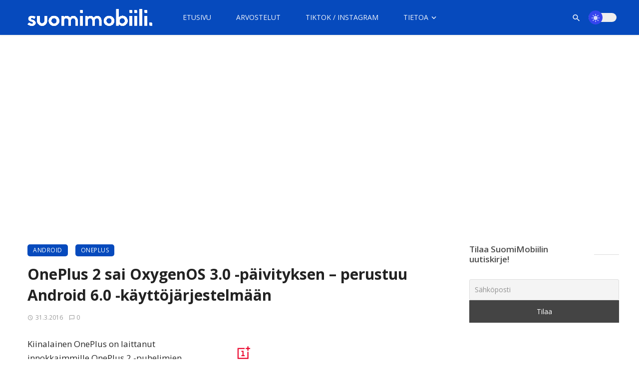

--- FILE ---
content_type: text/html; charset=UTF-8
request_url: https://suomimobiili.fi/oneplus-2-sai-oxygenos-3-0-paivityksen-perustuu-android-6-0-kayttojarjestelmaan/
body_size: 33532
content:
<!DOCTYPE html>
            <html lang="fi">
            <head>
                <meta charset="UTF-8" />
            
                <meta name="viewport" content="width=device-width, initial-scale=1"/>
            
                <link rel="profile" href="//gmpg.org/xfn/11" />
            
                <!-- Schema meta -->
        <script type="application/ld+json">
    {
          "@context": "http://schema.org",
          "@type": "NewsArticle",
          "mainEntityOfPage": {
            "@type": "WebPage",
            "@id": "https://suomimobiili.fi/oneplus-2-sai-oxygenos-3-0-paivityksen-perustuu-android-6-0-kayttojarjestelmaan/"
          },
          "headline": "OnePlus 2 sai OxygenOS 3.0 -päivityksen &#8211; perustuu Android 6.0 -käyttöjärjestelmään",
                       "image": [
              "https://suomimobiili.fi/wp-content/uploads/2016/03/oneplus-logo-1.png"
             ],
                      "datePublished": "2016-03-31T16:55:53+00:00",
          "dateModified": "2016-03-31T16:55:53+03:00",
          "author": {
            "@type": "Person",
            "name": "Eero Salminen"
          },
           "publisher": {
            "@type": "Organization",
            "name": "SuomiMobiili",
            "logo": {
              "@type": "ImageObject",
              "url": "https://suomimobiili.fi/wp-content/uploads/2022/03/sm-new-white.png"
            }
          },
          "description": ""
        }
        </script>
                    
                <script type="application/javascript">var ajaxurl = "https://suomimobiili.fi/wp-admin/admin-ajax.php"</script><meta name='robots' content='index, follow, max-image-preview:large, max-snippet:-1, max-video-preview:-1' />
	<style>img:is([sizes="auto" i], [sizes^="auto," i]) { contain-intrinsic-size: 3000px 1500px }</style>
	
	<!-- This site is optimized with the Yoast SEO Premium plugin v26.4 (Yoast SEO v26.4) - https://yoast.com/wordpress/plugins/seo/ -->
	<title>OnePlus 2 sai OxygenOS 3.0 -päivityksen - perustuu Android 6.0 -käyttöjärjestelmään</title>
	<meta name="description" content="Tuoreimmat tekniikkauutiset Suomesta ja maailmalta." />
	<link rel="canonical" href="https://suomimobiili.fi/oneplus-2-sai-oxygenos-3-0-paivityksen-perustuu-android-6-0-kayttojarjestelmaan/" />
	<meta property="og:locale" content="fi_FI" />
	<meta property="og:type" content="article" />
	<meta property="og:title" content="OnePlus 2 sai OxygenOS 3.0 -päivityksen - perustuu Android 6.0 -käyttöjärjestelmään" />
	<meta property="og:description" content="Tuoreimmat tekniikkauutiset Suomesta ja maailmalta." />
	<meta property="og:url" content="https://suomimobiili.fi/oneplus-2-sai-oxygenos-3-0-paivityksen-perustuu-android-6-0-kayttojarjestelmaan/" />
	<meta property="og:site_name" content="SuomiMobiili" />
	<meta property="article:publisher" content="https://www.facebook.com/SuomiMobiili1" />
	<meta property="article:published_time" content="2016-03-31T13:55:53+00:00" />
	<meta property="og:image" content="https://suomimobiili.fi/wp-content/uploads/2016/03/oneplus-logo-1.png" />
	<meta property="og:image:width" content="1920" />
	<meta property="og:image:height" content="1080" />
	<meta property="og:image:type" content="image/png" />
	<meta name="author" content="Eero Salminen" />
	<meta name="twitter:card" content="summary_large_image" />
	<meta name="twitter:creator" content="@https://twitter.com/eerzan1" />
	<meta name="twitter:site" content="@suomimobiili" />
	<meta name="twitter:label1" content="Kirjoittanut" />
	<meta name="twitter:data1" content="Eero Salminen" />
	<meta name="twitter:label2" content="Arvioitu lukuaika" />
	<meta name="twitter:data2" content="1 minuutti" />
	<meta name="twitter:label3" content="Written by" />
	<meta name="twitter:data3" content="Eero Salminen" />
	<script type="application/ld+json" class="yoast-schema-graph">{"@context":"https://schema.org","@graph":[{"@type":"NewsArticle","@id":"https://suomimobiili.fi/oneplus-2-sai-oxygenos-3-0-paivityksen-perustuu-android-6-0-kayttojarjestelmaan/#article","isPartOf":{"@id":"https://suomimobiili.fi/oneplus-2-sai-oxygenos-3-0-paivityksen-perustuu-android-6-0-kayttojarjestelmaan/"},"author":[{"@id":"https://suomimobiili.fi/#/schema/person/446e5206088f70947c4d19b0c6c67773"}],"headline":"OnePlus 2 sai OxygenOS 3.0 -päivityksen &#8211; perustuu Android 6.0 -käyttöjärjestelmään","datePublished":"2016-03-31T13:55:53+00:00","mainEntityOfPage":{"@id":"https://suomimobiili.fi/oneplus-2-sai-oxygenos-3-0-paivityksen-perustuu-android-6-0-kayttojarjestelmaan/"},"wordCount":135,"commentCount":0,"publisher":{"@id":"https://suomimobiili.fi/#organization"},"image":{"@id":"https://suomimobiili.fi/oneplus-2-sai-oxygenos-3-0-paivityksen-perustuu-android-6-0-kayttojarjestelmaan/#primaryimage"},"thumbnailUrl":"https://suomimobiili.fi/wp-content/uploads/2016/03/oneplus-logo-1.png","articleSection":["Android","OnePlus"],"inLanguage":"fi","potentialAction":[{"@type":"CommentAction","name":"Comment","target":["https://suomimobiili.fi/oneplus-2-sai-oxygenos-3-0-paivityksen-perustuu-android-6-0-kayttojarjestelmaan/#respond"]}],"copyrightYear":"2016","copyrightHolder":{"@id":"https://suomimobiili.fi/#organization"}},{"@type":"WebPage","@id":"https://suomimobiili.fi/oneplus-2-sai-oxygenos-3-0-paivityksen-perustuu-android-6-0-kayttojarjestelmaan/","url":"https://suomimobiili.fi/oneplus-2-sai-oxygenos-3-0-paivityksen-perustuu-android-6-0-kayttojarjestelmaan/","name":"OnePlus 2 sai OxygenOS 3.0 -päivityksen - perustuu Android 6.0 -käyttöjärjestelmään","isPartOf":{"@id":"https://suomimobiili.fi/#website"},"primaryImageOfPage":{"@id":"https://suomimobiili.fi/oneplus-2-sai-oxygenos-3-0-paivityksen-perustuu-android-6-0-kayttojarjestelmaan/#primaryimage"},"image":{"@id":"https://suomimobiili.fi/oneplus-2-sai-oxygenos-3-0-paivityksen-perustuu-android-6-0-kayttojarjestelmaan/#primaryimage"},"thumbnailUrl":"https://suomimobiili.fi/wp-content/uploads/2016/03/oneplus-logo-1.png","datePublished":"2016-03-31T13:55:53+00:00","description":"Tuoreimmat tekniikkauutiset Suomesta ja maailmalta.","breadcrumb":{"@id":"https://suomimobiili.fi/oneplus-2-sai-oxygenos-3-0-paivityksen-perustuu-android-6-0-kayttojarjestelmaan/#breadcrumb"},"inLanguage":"fi","potentialAction":[{"@type":"ReadAction","target":["https://suomimobiili.fi/oneplus-2-sai-oxygenos-3-0-paivityksen-perustuu-android-6-0-kayttojarjestelmaan/"]}]},{"@type":"ImageObject","inLanguage":"fi","@id":"https://suomimobiili.fi/oneplus-2-sai-oxygenos-3-0-paivityksen-perustuu-android-6-0-kayttojarjestelmaan/#primaryimage","url":"https://suomimobiili.fi/wp-content/uploads/2016/03/oneplus-logo-1.png","contentUrl":"https://suomimobiili.fi/wp-content/uploads/2016/03/oneplus-logo-1.png","width":1920,"height":1080},{"@type":"BreadcrumbList","@id":"https://suomimobiili.fi/oneplus-2-sai-oxygenos-3-0-paivityksen-perustuu-android-6-0-kayttojarjestelmaan/#breadcrumb","itemListElement":[{"@type":"ListItem","position":1,"name":"Kotisivu","item":"https://suomimobiili.fi/"},{"@type":"ListItem","position":2,"name":"OnePlus 2 sai OxygenOS 3.0 -päivityksen &#8211; perustuu Android 6.0 -käyttöjärjestelmään"}]},{"@type":"WebSite","@id":"https://suomimobiili.fi/#website","url":"https://suomimobiili.fi/","name":"SuomiMobiili","description":"Tuoreimmat mobiiliuutiset &amp; laitearvostelut","publisher":{"@id":"https://suomimobiili.fi/#organization"},"potentialAction":[{"@type":"SearchAction","target":{"@type":"EntryPoint","urlTemplate":"https://suomimobiili.fi/?s={search_term_string}"},"query-input":{"@type":"PropertyValueSpecification","valueRequired":true,"valueName":"search_term_string"}}],"inLanguage":"fi"},{"@type":"Organization","@id":"https://suomimobiili.fi/#organization","name":"SuomiMobiili","url":"https://suomimobiili.fi/","logo":{"@type":"ImageObject","inLanguage":"fi","@id":"https://suomimobiili.fi/#/schema/logo/image/","url":"https://suomimobiili.fi/wp-content/uploads/2022/03/SuomiMobiili-2022-logo.png","contentUrl":"https://suomimobiili.fi/wp-content/uploads/2022/03/SuomiMobiili-2022-logo.png","width":1920,"height":1080,"caption":"SuomiMobiili"},"image":{"@id":"https://suomimobiili.fi/#/schema/logo/image/"},"sameAs":["https://www.facebook.com/SuomiMobiili1","https://x.com/suomimobiili","https://www.instagram.com/suomimobiili/","https://www.linkedin.com/company/suomimobiili","https://www.youtube.com/channel/UC761RDRHa9V-VbI3Rsg5oww"]},{"@type":"Person","@id":"https://suomimobiili.fi/#/schema/person/446e5206088f70947c4d19b0c6c67773","name":"Eero Salminen","image":{"@type":"ImageObject","inLanguage":"fi","@id":"https://suomimobiili.fi/#/schema/person/image/6fcb1cc4c149d1550aef8a314941edeb","url":"https://secure.gravatar.com/avatar/b17c73f874786011b6c3331cdfa89ae56a69e7ca10dab90194b87f2dbb4b0190?s=96&d=mm&r=g","contentUrl":"https://secure.gravatar.com/avatar/b17c73f874786011b6c3331cdfa89ae56a69e7ca10dab90194b87f2dbb4b0190?s=96&d=mm&r=g","caption":"Eero Salminen"},"description":"Eero Salminen, SuomiMobiilin perustaja ja päätoimittaja. Yhteydenotot: eero.salminen@suomimobiili.fi","sameAs":["http://suomimobiili.fi/","https://x.com/https://twitter.com/eerzan1"],"url":"https://suomimobiili.fi/author/eero-salminen/"}]}</script>
	<!-- / Yoast SEO Premium plugin. -->


<link rel='dns-prefetch' href='//stats.wp.com' />
<link rel='dns-prefetch' href='//fonts.googleapis.com' />
<link rel='dns-prefetch' href='//jetpack.wordpress.com' />
<link rel='dns-prefetch' href='//s0.wp.com' />
<link rel='dns-prefetch' href='//public-api.wordpress.com' />
<link rel='dns-prefetch' href='//0.gravatar.com' />
<link rel='dns-prefetch' href='//1.gravatar.com' />
<link rel='dns-prefetch' href='//2.gravatar.com' />
<link rel='dns-prefetch' href='//widgets.wp.com' />
<link rel='preconnect' href='https://fonts.gstatic.com' crossorigin />
<link rel="alternate" type="application/rss+xml" title="SuomiMobiili &raquo; syöte" href="https://suomimobiili.fi/feed/" />
<link rel="alternate" type="application/rss+xml" title="SuomiMobiili &raquo; kommenttien syöte" href="https://suomimobiili.fi/comments/feed/" />
<link rel="alternate" type="application/rss+xml" title="SuomiMobiili &raquo; OnePlus 2 sai OxygenOS 3.0 -päivityksen &#8211; perustuu Android 6.0 -käyttöjärjestelmään kommenttien syöte" href="https://suomimobiili.fi/oneplus-2-sai-oxygenos-3-0-paivityksen-perustuu-android-6-0-kayttojarjestelmaan/feed/" />
<link rel="alternate" type="application/rss+xml" title="SuomiMobiili &raquo; Stories Feed" href="https://suomimobiili.fi/web-stories/feed/"><script type="text/javascript">
/* <![CDATA[ */
window._wpemojiSettings = {"baseUrl":"https:\/\/s.w.org\/images\/core\/emoji\/16.0.1\/72x72\/","ext":".png","svgUrl":"https:\/\/s.w.org\/images\/core\/emoji\/16.0.1\/svg\/","svgExt":".svg","source":{"concatemoji":"https:\/\/suomimobiili.fi\/wp-includes\/js\/wp-emoji-release.min.js?ver=6.8.3"}};
/*! This file is auto-generated */
!function(s,n){var o,i,e;function c(e){try{var t={supportTests:e,timestamp:(new Date).valueOf()};sessionStorage.setItem(o,JSON.stringify(t))}catch(e){}}function p(e,t,n){e.clearRect(0,0,e.canvas.width,e.canvas.height),e.fillText(t,0,0);var t=new Uint32Array(e.getImageData(0,0,e.canvas.width,e.canvas.height).data),a=(e.clearRect(0,0,e.canvas.width,e.canvas.height),e.fillText(n,0,0),new Uint32Array(e.getImageData(0,0,e.canvas.width,e.canvas.height).data));return t.every(function(e,t){return e===a[t]})}function u(e,t){e.clearRect(0,0,e.canvas.width,e.canvas.height),e.fillText(t,0,0);for(var n=e.getImageData(16,16,1,1),a=0;a<n.data.length;a++)if(0!==n.data[a])return!1;return!0}function f(e,t,n,a){switch(t){case"flag":return n(e,"\ud83c\udff3\ufe0f\u200d\u26a7\ufe0f","\ud83c\udff3\ufe0f\u200b\u26a7\ufe0f")?!1:!n(e,"\ud83c\udde8\ud83c\uddf6","\ud83c\udde8\u200b\ud83c\uddf6")&&!n(e,"\ud83c\udff4\udb40\udc67\udb40\udc62\udb40\udc65\udb40\udc6e\udb40\udc67\udb40\udc7f","\ud83c\udff4\u200b\udb40\udc67\u200b\udb40\udc62\u200b\udb40\udc65\u200b\udb40\udc6e\u200b\udb40\udc67\u200b\udb40\udc7f");case"emoji":return!a(e,"\ud83e\udedf")}return!1}function g(e,t,n,a){var r="undefined"!=typeof WorkerGlobalScope&&self instanceof WorkerGlobalScope?new OffscreenCanvas(300,150):s.createElement("canvas"),o=r.getContext("2d",{willReadFrequently:!0}),i=(o.textBaseline="top",o.font="600 32px Arial",{});return e.forEach(function(e){i[e]=t(o,e,n,a)}),i}function t(e){var t=s.createElement("script");t.src=e,t.defer=!0,s.head.appendChild(t)}"undefined"!=typeof Promise&&(o="wpEmojiSettingsSupports",i=["flag","emoji"],n.supports={everything:!0,everythingExceptFlag:!0},e=new Promise(function(e){s.addEventListener("DOMContentLoaded",e,{once:!0})}),new Promise(function(t){var n=function(){try{var e=JSON.parse(sessionStorage.getItem(o));if("object"==typeof e&&"number"==typeof e.timestamp&&(new Date).valueOf()<e.timestamp+604800&&"object"==typeof e.supportTests)return e.supportTests}catch(e){}return null}();if(!n){if("undefined"!=typeof Worker&&"undefined"!=typeof OffscreenCanvas&&"undefined"!=typeof URL&&URL.createObjectURL&&"undefined"!=typeof Blob)try{var e="postMessage("+g.toString()+"("+[JSON.stringify(i),f.toString(),p.toString(),u.toString()].join(",")+"));",a=new Blob([e],{type:"text/javascript"}),r=new Worker(URL.createObjectURL(a),{name:"wpTestEmojiSupports"});return void(r.onmessage=function(e){c(n=e.data),r.terminate(),t(n)})}catch(e){}c(n=g(i,f,p,u))}t(n)}).then(function(e){for(var t in e)n.supports[t]=e[t],n.supports.everything=n.supports.everything&&n.supports[t],"flag"!==t&&(n.supports.everythingExceptFlag=n.supports.everythingExceptFlag&&n.supports[t]);n.supports.everythingExceptFlag=n.supports.everythingExceptFlag&&!n.supports.flag,n.DOMReady=!1,n.readyCallback=function(){n.DOMReady=!0}}).then(function(){return e}).then(function(){var e;n.supports.everything||(n.readyCallback(),(e=n.source||{}).concatemoji?t(e.concatemoji):e.wpemoji&&e.twemoji&&(t(e.twemoji),t(e.wpemoji)))}))}((window,document),window._wpemojiSettings);
/* ]]> */
</script>
<style id='wp-emoji-styles-inline-css' type='text/css'>

	img.wp-smiley, img.emoji {
		display: inline !important;
		border: none !important;
		box-shadow: none !important;
		height: 1em !important;
		width: 1em !important;
		margin: 0 0.07em !important;
		vertical-align: -0.1em !important;
		background: none !important;
		padding: 0 !important;
	}
</style>
<link rel='stylesheet' id='wp-block-library-css' href='https://suomimobiili.fi/wp-includes/css/dist/block-library/style.min.css?ver=6.8.3' type='text/css' media='all' />
<style id='classic-theme-styles-inline-css' type='text/css'>
/*! This file is auto-generated */
.wp-block-button__link{color:#fff;background-color:#32373c;border-radius:9999px;box-shadow:none;text-decoration:none;padding:calc(.667em + 2px) calc(1.333em + 2px);font-size:1.125em}.wp-block-file__button{background:#32373c;color:#fff;text-decoration:none}
</style>
<style id='co-authors-plus-coauthors-style-inline-css' type='text/css'>
.wp-block-co-authors-plus-coauthors.is-layout-flow [class*=wp-block-co-authors-plus]{display:inline}

</style>
<style id='co-authors-plus-avatar-style-inline-css' type='text/css'>
.wp-block-co-authors-plus-avatar :where(img){height:auto;max-width:100%;vertical-align:bottom}.wp-block-co-authors-plus-coauthors.is-layout-flow .wp-block-co-authors-plus-avatar :where(img){vertical-align:middle}.wp-block-co-authors-plus-avatar:is(.alignleft,.alignright){display:table}.wp-block-co-authors-plus-avatar.aligncenter{display:table;margin-inline:auto}

</style>
<style id='co-authors-plus-image-style-inline-css' type='text/css'>
.wp-block-co-authors-plus-image{margin-bottom:0}.wp-block-co-authors-plus-image :where(img){height:auto;max-width:100%;vertical-align:bottom}.wp-block-co-authors-plus-coauthors.is-layout-flow .wp-block-co-authors-plus-image :where(img){vertical-align:middle}.wp-block-co-authors-plus-image:is(.alignfull,.alignwide) :where(img){width:100%}.wp-block-co-authors-plus-image:is(.alignleft,.alignright){display:table}.wp-block-co-authors-plus-image.aligncenter{display:table;margin-inline:auto}

</style>
<style id='qsm-quiz-style-inline-css' type='text/css'>


</style>
<link rel='stylesheet' id='mediaelement-css' href='https://suomimobiili.fi/wp-includes/js/mediaelement/mediaelementplayer-legacy.min.css?ver=4.2.17' type='text/css' media='all' />
<link rel='stylesheet' id='wp-mediaelement-css' href='https://suomimobiili.fi/wp-includes/js/mediaelement/wp-mediaelement.min.css?ver=6.8.3' type='text/css' media='all' />
<style id='jetpack-sharing-buttons-style-inline-css' type='text/css'>
.jetpack-sharing-buttons__services-list{display:flex;flex-direction:row;flex-wrap:wrap;gap:0;list-style-type:none;margin:5px;padding:0}.jetpack-sharing-buttons__services-list.has-small-icon-size{font-size:12px}.jetpack-sharing-buttons__services-list.has-normal-icon-size{font-size:16px}.jetpack-sharing-buttons__services-list.has-large-icon-size{font-size:24px}.jetpack-sharing-buttons__services-list.has-huge-icon-size{font-size:36px}@media print{.jetpack-sharing-buttons__services-list{display:none!important}}.editor-styles-wrapper .wp-block-jetpack-sharing-buttons{gap:0;padding-inline-start:0}ul.jetpack-sharing-buttons__services-list.has-background{padding:1.25em 2.375em}
</style>
<style id='global-styles-inline-css' type='text/css'>
:root{--wp--preset--aspect-ratio--square: 1;--wp--preset--aspect-ratio--4-3: 4/3;--wp--preset--aspect-ratio--3-4: 3/4;--wp--preset--aspect-ratio--3-2: 3/2;--wp--preset--aspect-ratio--2-3: 2/3;--wp--preset--aspect-ratio--16-9: 16/9;--wp--preset--aspect-ratio--9-16: 9/16;--wp--preset--color--black: #000000;--wp--preset--color--cyan-bluish-gray: #abb8c3;--wp--preset--color--white: #ffffff;--wp--preset--color--pale-pink: #f78da7;--wp--preset--color--vivid-red: #cf2e2e;--wp--preset--color--luminous-vivid-orange: #ff6900;--wp--preset--color--luminous-vivid-amber: #fcb900;--wp--preset--color--light-green-cyan: #7bdcb5;--wp--preset--color--vivid-green-cyan: #00d084;--wp--preset--color--pale-cyan-blue: #8ed1fc;--wp--preset--color--vivid-cyan-blue: #0693e3;--wp--preset--color--vivid-purple: #9b51e0;--wp--preset--gradient--vivid-cyan-blue-to-vivid-purple: linear-gradient(135deg,rgba(6,147,227,1) 0%,rgb(155,81,224) 100%);--wp--preset--gradient--light-green-cyan-to-vivid-green-cyan: linear-gradient(135deg,rgb(122,220,180) 0%,rgb(0,208,130) 100%);--wp--preset--gradient--luminous-vivid-amber-to-luminous-vivid-orange: linear-gradient(135deg,rgba(252,185,0,1) 0%,rgba(255,105,0,1) 100%);--wp--preset--gradient--luminous-vivid-orange-to-vivid-red: linear-gradient(135deg,rgba(255,105,0,1) 0%,rgb(207,46,46) 100%);--wp--preset--gradient--very-light-gray-to-cyan-bluish-gray: linear-gradient(135deg,rgb(238,238,238) 0%,rgb(169,184,195) 100%);--wp--preset--gradient--cool-to-warm-spectrum: linear-gradient(135deg,rgb(74,234,220) 0%,rgb(151,120,209) 20%,rgb(207,42,186) 40%,rgb(238,44,130) 60%,rgb(251,105,98) 80%,rgb(254,248,76) 100%);--wp--preset--gradient--blush-light-purple: linear-gradient(135deg,rgb(255,206,236) 0%,rgb(152,150,240) 100%);--wp--preset--gradient--blush-bordeaux: linear-gradient(135deg,rgb(254,205,165) 0%,rgb(254,45,45) 50%,rgb(107,0,62) 100%);--wp--preset--gradient--luminous-dusk: linear-gradient(135deg,rgb(255,203,112) 0%,rgb(199,81,192) 50%,rgb(65,88,208) 100%);--wp--preset--gradient--pale-ocean: linear-gradient(135deg,rgb(255,245,203) 0%,rgb(182,227,212) 50%,rgb(51,167,181) 100%);--wp--preset--gradient--electric-grass: linear-gradient(135deg,rgb(202,248,128) 0%,rgb(113,206,126) 100%);--wp--preset--gradient--midnight: linear-gradient(135deg,rgb(2,3,129) 0%,rgb(40,116,252) 100%);--wp--preset--font-size--small: 13px;--wp--preset--font-size--medium: 20px;--wp--preset--font-size--large: 36px;--wp--preset--font-size--x-large: 42px;--wp--preset--spacing--20: 0.44rem;--wp--preset--spacing--30: 0.67rem;--wp--preset--spacing--40: 1rem;--wp--preset--spacing--50: 1.5rem;--wp--preset--spacing--60: 2.25rem;--wp--preset--spacing--70: 3.38rem;--wp--preset--spacing--80: 5.06rem;--wp--preset--shadow--natural: 6px 6px 9px rgba(0, 0, 0, 0.2);--wp--preset--shadow--deep: 12px 12px 50px rgba(0, 0, 0, 0.4);--wp--preset--shadow--sharp: 6px 6px 0px rgba(0, 0, 0, 0.2);--wp--preset--shadow--outlined: 6px 6px 0px -3px rgba(255, 255, 255, 1), 6px 6px rgba(0, 0, 0, 1);--wp--preset--shadow--crisp: 6px 6px 0px rgba(0, 0, 0, 1);}:where(.is-layout-flex){gap: 0.5em;}:where(.is-layout-grid){gap: 0.5em;}body .is-layout-flex{display: flex;}.is-layout-flex{flex-wrap: wrap;align-items: center;}.is-layout-flex > :is(*, div){margin: 0;}body .is-layout-grid{display: grid;}.is-layout-grid > :is(*, div){margin: 0;}:where(.wp-block-columns.is-layout-flex){gap: 2em;}:where(.wp-block-columns.is-layout-grid){gap: 2em;}:where(.wp-block-post-template.is-layout-flex){gap: 1.25em;}:where(.wp-block-post-template.is-layout-grid){gap: 1.25em;}.has-black-color{color: var(--wp--preset--color--black) !important;}.has-cyan-bluish-gray-color{color: var(--wp--preset--color--cyan-bluish-gray) !important;}.has-white-color{color: var(--wp--preset--color--white) !important;}.has-pale-pink-color{color: var(--wp--preset--color--pale-pink) !important;}.has-vivid-red-color{color: var(--wp--preset--color--vivid-red) !important;}.has-luminous-vivid-orange-color{color: var(--wp--preset--color--luminous-vivid-orange) !important;}.has-luminous-vivid-amber-color{color: var(--wp--preset--color--luminous-vivid-amber) !important;}.has-light-green-cyan-color{color: var(--wp--preset--color--light-green-cyan) !important;}.has-vivid-green-cyan-color{color: var(--wp--preset--color--vivid-green-cyan) !important;}.has-pale-cyan-blue-color{color: var(--wp--preset--color--pale-cyan-blue) !important;}.has-vivid-cyan-blue-color{color: var(--wp--preset--color--vivid-cyan-blue) !important;}.has-vivid-purple-color{color: var(--wp--preset--color--vivid-purple) !important;}.has-black-background-color{background-color: var(--wp--preset--color--black) !important;}.has-cyan-bluish-gray-background-color{background-color: var(--wp--preset--color--cyan-bluish-gray) !important;}.has-white-background-color{background-color: var(--wp--preset--color--white) !important;}.has-pale-pink-background-color{background-color: var(--wp--preset--color--pale-pink) !important;}.has-vivid-red-background-color{background-color: var(--wp--preset--color--vivid-red) !important;}.has-luminous-vivid-orange-background-color{background-color: var(--wp--preset--color--luminous-vivid-orange) !important;}.has-luminous-vivid-amber-background-color{background-color: var(--wp--preset--color--luminous-vivid-amber) !important;}.has-light-green-cyan-background-color{background-color: var(--wp--preset--color--light-green-cyan) !important;}.has-vivid-green-cyan-background-color{background-color: var(--wp--preset--color--vivid-green-cyan) !important;}.has-pale-cyan-blue-background-color{background-color: var(--wp--preset--color--pale-cyan-blue) !important;}.has-vivid-cyan-blue-background-color{background-color: var(--wp--preset--color--vivid-cyan-blue) !important;}.has-vivid-purple-background-color{background-color: var(--wp--preset--color--vivid-purple) !important;}.has-black-border-color{border-color: var(--wp--preset--color--black) !important;}.has-cyan-bluish-gray-border-color{border-color: var(--wp--preset--color--cyan-bluish-gray) !important;}.has-white-border-color{border-color: var(--wp--preset--color--white) !important;}.has-pale-pink-border-color{border-color: var(--wp--preset--color--pale-pink) !important;}.has-vivid-red-border-color{border-color: var(--wp--preset--color--vivid-red) !important;}.has-luminous-vivid-orange-border-color{border-color: var(--wp--preset--color--luminous-vivid-orange) !important;}.has-luminous-vivid-amber-border-color{border-color: var(--wp--preset--color--luminous-vivid-amber) !important;}.has-light-green-cyan-border-color{border-color: var(--wp--preset--color--light-green-cyan) !important;}.has-vivid-green-cyan-border-color{border-color: var(--wp--preset--color--vivid-green-cyan) !important;}.has-pale-cyan-blue-border-color{border-color: var(--wp--preset--color--pale-cyan-blue) !important;}.has-vivid-cyan-blue-border-color{border-color: var(--wp--preset--color--vivid-cyan-blue) !important;}.has-vivid-purple-border-color{border-color: var(--wp--preset--color--vivid-purple) !important;}.has-vivid-cyan-blue-to-vivid-purple-gradient-background{background: var(--wp--preset--gradient--vivid-cyan-blue-to-vivid-purple) !important;}.has-light-green-cyan-to-vivid-green-cyan-gradient-background{background: var(--wp--preset--gradient--light-green-cyan-to-vivid-green-cyan) !important;}.has-luminous-vivid-amber-to-luminous-vivid-orange-gradient-background{background: var(--wp--preset--gradient--luminous-vivid-amber-to-luminous-vivid-orange) !important;}.has-luminous-vivid-orange-to-vivid-red-gradient-background{background: var(--wp--preset--gradient--luminous-vivid-orange-to-vivid-red) !important;}.has-very-light-gray-to-cyan-bluish-gray-gradient-background{background: var(--wp--preset--gradient--very-light-gray-to-cyan-bluish-gray) !important;}.has-cool-to-warm-spectrum-gradient-background{background: var(--wp--preset--gradient--cool-to-warm-spectrum) !important;}.has-blush-light-purple-gradient-background{background: var(--wp--preset--gradient--blush-light-purple) !important;}.has-blush-bordeaux-gradient-background{background: var(--wp--preset--gradient--blush-bordeaux) !important;}.has-luminous-dusk-gradient-background{background: var(--wp--preset--gradient--luminous-dusk) !important;}.has-pale-ocean-gradient-background{background: var(--wp--preset--gradient--pale-ocean) !important;}.has-electric-grass-gradient-background{background: var(--wp--preset--gradient--electric-grass) !important;}.has-midnight-gradient-background{background: var(--wp--preset--gradient--midnight) !important;}.has-small-font-size{font-size: var(--wp--preset--font-size--small) !important;}.has-medium-font-size{font-size: var(--wp--preset--font-size--medium) !important;}.has-large-font-size{font-size: var(--wp--preset--font-size--large) !important;}.has-x-large-font-size{font-size: var(--wp--preset--font-size--x-large) !important;}
:where(.wp-block-post-template.is-layout-flex){gap: 1.25em;}:where(.wp-block-post-template.is-layout-grid){gap: 1.25em;}
:where(.wp-block-columns.is-layout-flex){gap: 2em;}:where(.wp-block-columns.is-layout-grid){gap: 2em;}
:root :where(.wp-block-pullquote){font-size: 1.5em;line-height: 1.6;}
</style>
<link rel='stylesheet' id='contact-form-7-css' href='https://suomimobiili.fi/wp-content/plugins/contact-form-7/includes/css/styles.css?ver=6.1' type='text/css' media='all' />
<link rel='stylesheet' id='bootstrap-css' href='https://suomimobiili.fi/wp-content/themes/ceris/css/vendors/bootstrap.css?ver=6.8.3' type='text/css' media='all' />
<link rel='stylesheet' id='flickity-css' href='https://suomimobiili.fi/wp-content/themes/ceris/css/vendors/flickity.css?ver=6.8.3' type='text/css' media='all' />
<link rel='stylesheet' id='fotorama-css' href='https://suomimobiili.fi/wp-content/themes/ceris/css/vendors/fotorama.css?ver=6.8.3' type='text/css' media='all' />
<link rel='stylesheet' id='magnific-css' href='https://suomimobiili.fi/wp-content/themes/ceris/css/vendors/magnific.css?ver=6.8.3' type='text/css' media='all' />
<link rel='stylesheet' id='perfect-scrollbar-css' href='https://suomimobiili.fi/wp-content/themes/ceris/css/vendors/perfect-scrollbar.css?ver=6.8.3' type='text/css' media='all' />
<link rel='stylesheet' id='ceris-style-css' href='https://suomimobiili.fi/wp-content/themes/ceris/css/style.css?ver=6.8.3' type='text/css' media='all' />
<style id='ceris-style-inline-css' type='text/css'>
.header-1 .header-main, 
                                        .header-2 .header-main, 
                                        .header-3 .site-header, 
                                        .header-4 .navigation-bar,
                                        .header-5 .navigation-bar,
                                        .header-6 .navigation-bar,
                                        .header-7 .header-main,
                                        .header-8 .header-main,
                                        .header-9 .site-header, 
                                        .header-10 .navigation-bar,
                                        .header-11 .navigation-bar,
                                        .header-13 .navigation-bar,
                                        .header-14 .header-main, 
                                        .header-14 .header-bg-main-color, 
                                        .header-15 .header-main,
                                        .header-16 .navigation-bar,
                                        .header-17 .navigation-bar,
                                        .header-18 .navigation-bar,
                                        .header-12 .header-main
                                        {background: #064abd;}.sticky-header.is-fixed > .navigation-bar
                                        {background: #064abd;}#atbs-ceris-mobile-header
                                        {background: #064abd;}.site-footer, .footer-3.site-footer, .footer-5.site-footer, .footer-6.site-footer , .site-footer.footer-7 .site-footer__section:first-child, .site-footer.footer-8 .site-footer__section:first-child
                                        {background: #282828;}.page-coming-soon .background-img
                                        {background: #064abd;}.atbs-ceris-block:not(:last-child) {margin-bottom: 20px;}::selection {color: #FFF; background: #064ABD;}::-webkit-selection {color: #FFF; background: #064ABD;}.scroll-count-percent .progress__value {stroke: #064ABD;}  .ceris-feature-i .sub-posts .block-heading__view-all a, .atbs-ceris-carousel.atbs-ceris-carousel-post-vertical .owl-prev, .atbs-ceris-carousel.atbs-ceris-carousel-post-vertical .owl-next, .post--overlay-back-face .button__readmore:hover i, .post--vertical-has-media .list-index, .navigation--main .sub-menu li:hover>a, .infinity-single-trigger:before, .ceris-icon-load-infinity-single:before, .atbs-article-reactions .atbs-reactions-content.active .atbs-reaction-count, .atbs-article-reactions .atbs-reactions-content:active .atbs-reaction-count, .post-slider-text-align-center .owl-carousel .owl-prev, .post-slider-text-align-center .owl-carousel .owl-next, .ceris-category-tiles .owl-carousel .owl-prev, .ceris-category-tiles .owl-carousel .owl-next, 
                                    a.block-heading__secondary, .atbs-ceris-pagination a.btn-default, 
                                    .atbs-ceris-pagination a.btn-default:active, 
                                    .atbs-ceris-pagination a.btn-default:hover, 
                                    .atbs-ceris-pagination a.btn-default:focus, 
                                    .atbs-ceris-search-full .result-default, 
                                    .atbs-ceris-search-full .result-default .search-module-heading, 
                                    .search-module-heading, .atbs-ceris-post--grid-c-update .atbs-ceris-carousel.nav-circle .owl-prev, .single .entry-meta .entry-author__name, .pagination-circle .atbs-ceris-pagination__item.atbs-ceris-pagination__item-next:hover,
                                    .pagination-circle .atbs-ceris-pagination__item.atbs-ceris-pagination__item-prev:hover, 
                                    .atbs-ceris-video-has-post-list .main-post .post-type-icon, .widget-subscribe .subscribe-form__fields button, 
                                    .list-index, a, a:hover, a:focus, a:active, .color-primary, .site-title, 
                                    .entry-tags ul > li > a:hover, .social-share-label, .ceris-single .single-header--top .entry-author__name, .atbs-ceris-widget-indexed-posts-b .posts-list > li .post__title:after, .posts-navigation .post:hover .posts-navigation__label,
                                    .posts-navigation .post:hover .post__title, .sticky-ceris-post .cerisStickyMark i, .typography-copy blockquote:before, .comment-content blockquote:before, .listing--list-large .post__readmore:hover .readmore__text,
                                    .post--horizontal-reverse-big.post--horizontal-reverse-big__style-3 .post__readmore .readmore__text:hover, .reviews-score-average, .star-item.star-full i:before,
                                    .wc-block-grid__product-rating .star-rating span:before, .wc-block-grid__product-rating .wc-block-grid__product-rating__stars span:before
            {color: #064ABD;}.ceris-grid-j .icon-has-animation .btn-play-left-not-center.post-type-icon:after, div.wpforms-container-full .wpforms-form button[type=submit], div.wpforms-container-full .wpforms-form button[type=submit]:hover{background-color: #064ABD;} .ceris-grid-j .btn-play-left-not-center .circle, .scroll-count-percent .btn-bookmark-icon .bookmark-status-saved path {fill: #064ABD;} .infinity-single-trigger:before, .ceris-grid-j .btn-play-left-not-center .g-path path{fill: #fff;}@media(max-width: 768px) {.ceris-grid-j .icon-has-animation .btn-play-left-not-center.post-type-icon:after{background-color: #fff;} }@media(max-width: 768px) {.ceris-grid-j .btn-play-left-not-center .circle{fill: #fff;} } @media(max-width: 768px) {.ceris-grid-j .btn-play-left-not-center .g-path path{fill: #000;} }@media(max-width: 768px) {.ceris-module-video .post-list-no-thumb-3i .posts-no-thumb .post-type-icon:after{background-color: #064ABD;} }@media(max-width: 768px) {.ceris-module-video .post-list-no-thumb-3i .list-item .posts-no-thumb:hover .post-type-icon:after{background-color: #fff;} }@media(max-width: 768px) {.ceris-module-video .post-list-no-thumb-3i .list-item:first-child .posts-no-thumb:hover .post-type-icon:after{background-color: #fff;} }@media(max-width: 768px) {.ceris-module-video .post-list-no-thumb-3i:hover .list-item:first-child .posts-no-thumb .post-type-icon:after{background-color: #064ABD;} }@media(max-width: 768px) {.ceris-module-video .post-list-no-thumb-3i .list-item:first-child .posts-no-thumb:hover .post-type-icon:after{background-color: #fff;} }@media (max-width: 380px){.featured-slider-d .owl-carousel .owl-dot.active span{background-color: #064ABD;}}.g-path path {fill: #000;} .circle{fill: #fff;}@media(max-width: 576px) {.atbs-ceris-post--vertical-3i-row .post--vertical .post__cat{background-color: #064ABD;} }.atbs-article-reactions .atbs-reactions-content:hover{
                border-color: rgba(6, 74, 189,0.3);
            } .post-no-thumb-height-default:hover{
                box-shadow: 0 45px 25px -20px rgba(6, 74, 189,0.27);
            } .ceris-feature-h .owl-item.active .post--overlay-height-275 .post__thumb--overlay.post__thumb:after{
                background-color: rgba(6, 74, 189,0.8);
            } .post-list-no-thumb-3i .list-item:first-child:hover:before, .post-list-no-thumb-3i .list-item:hover:before{
                background-color: rgba(6, 74, 189, 0.4);
            } .ceris-grid-carousel-d .owl-stage .post--card-overlay-middle-has-hidden-content:hover .post__thumb--overlay.post__thumb:after, .ceris-grid-carousel-d .owl-stage .owl-item.active.center .post--card-overlay-middle-has-hidden-content:hover .post__thumb--overlay.post__thumb:after{
                -webkit-box-shadow: 0px 20px 27px 0 rgba(6, 74, 189,0.2);
                box-shadow: 0px 20px 27px 0 rgba(6, 74, 189,0.2);
            } @media(min-width:992px){
                                .post--overlay-hover-effect .post__thumb--overlay.post__thumb:after{
                                    background-color: #064ABD;
                                }
            }.atbs-ceris-block__aside-left .banner__button, .ceris-feature-k .atbs-ceris-carousel-nav-custom-holder .owl-prev:hover, .ceris-feature-k .atbs-ceris-carousel-nav-custom-holder .owl-next:hover, .ceris-feature-k .atbs-ceris-block__inner::before, .ceris-feature-i .atbs-ceris-carousel-nav-custom-holder .owl-prev:hover, .ceris-feature-i .atbs-ceris-carousel-nav-custom-holder .owl-next:hover, .ceris-feature-j .sub-posts .atbs-ceris-carousel-nav-custom-holder .owl-prev:hover, .ceris-feature-j .sub-posts .atbs-ceris-carousel-nav-custom-holder .owl-next:hover, .ceris-feature-h .owl-item.active + .owl-item.active .post--overlay-height-275 .post__cat-has-line:before, .atbs-ceris-carousel.atbs-ceris-carousel-post-vertical .owl-prev:hover, .atbs-ceris-carousel.atbs-ceris-carousel-post-vertical .owl-next:hover, .ceris-feature-f .button__readmore--round:hover i, .post--overlay-hover-effect .post__text-backface .post__readmore .button__readmore:hover,
             
             .post--overlay-hover-effect.post--overlay-bottom,
              .post--overlay-back-face,
              .pagination-circle .atbs-ceris-pagination__item:not(.atbs-ceris-pagination__dots):hover, .open-sub-col, .atbs-ceris-posts-feature-a-update .atbs-ceris-carousel.nav-circle .owl-prev:hover,
            .atbs-ceris-posts-feature-a-update .atbs-ceris-carousel.nav-circle .owl-next:hover, .owl-carousel.button--dots-center-nav .owl-prev:hover, .owl-carousel.button--dots-center-nav .owl-next:hover, .section-has-subscribe-no-border > .btn:focus, .section-has-subscribe-no-border > .btn:active, .section-has-subscribe-no-border > *:hover, .widget-slide .atbs-ceris-carousel .owl-dot.active span, .featured-slider-e .owl-carousel .owl-prev:hover, .featured-slider-e .owl-carousel .owl-next:hover, .post--horizontal-hasbackground.post:hover, .post-slider-text-align-center .owl-carousel .owl-prev:hover, .post-slider-text-align-center .owl-carousel .owl-next:hover, .atbs-ceris-pagination [class*='js-ajax-load-']:active, .atbs-ceris-pagination [class*='js-ajax-load-']:hover, .atbs-ceris-pagination [class*='js-ajax-load-']:focus, .atbs-ceris-widget-indexed-posts-a .posts-list>li .post__thumb:after, .post-list-no-thumb-3i:hover .list-item:first-child .post__cat:before, .header-17 .btn-subscribe-theme, .header-13 .btn-subscribe-theme, .header-16 .offcanvas-menu-toggle.navigation-bar-btn, .atbs-ceris-widget-posts-list.atbs-ceris-widget-posts-list-overlay-first ul:hover li.active .post--overlay .post__cat:before, .dots-circle .owl-dot.active span, .atbs-ceris-search-full .popular-tags .entry-tags ul > li > a, .atbs-ceris-search-full .form-control, .atbs-ceris-post--grid-g-update .post-grid-carousel .owl-dot.active span, .nav-row-circle .owl-prev:hover, .nav-row-circle .owl-next:hover, .post--grid--2i_row .post-no-thumb-title-line, .atbs-ceris-post--grid-d-update .post-no-thumb-title-line, .atbs-ceris-posts-feature .post-sub .list-item:hover .post__cat:before, .atbs-ceris-post--grid-c-update .post-main .owl-item.active + .owl-item.active .post__cat:before, .atbs-ceris-post--grid-c-update .atbs-ceris-carousel.nav-circle .owl-next, .atbs-ceris-post--grid-c-update .post-main .owl-item.active .post-no-thumb-title-line, .post-no-thumb-height-default:hover, .carousel-dots-count-number .owl-dot.active span, .header-16 .btn-subscribe-theme, .header-14 .btn-subscribe-theme, .header-11 .btn-subscribe-theme, .atbs-ceris-pagination [class*='js-ajax-load-'], .atbs-ceris-post--overlay-first-big .post--overlay:hover .background-img:after, .post-list-no-thumb-3i .list-item:hover, .post__cat-has-line:before, .category-tile__name, .cat-0.cat-theme-bg.cat-theme-bg, .primary-bg-color, .navigation--main > li > a:before, .atbs-ceris-pagination__item-current, .atbs-ceris-pagination__item-current:hover, 
            .atbs-ceris-pagination__item-current:focus, .atbs-ceris-pagination__item-current:active, .atbs-ceris-pagination--next-n-prev .atbs-ceris-pagination__links a:last-child .atbs-ceris-pagination__item,
            .subscribe-form__fields input[type='submit'], .has-overlap-bg:before, .post__cat--bg, a.post__cat--bg, .entry-cat--bg, a.entry-cat--bg, 
            .comments-count-box, .atbs-ceris-widget--box .widget__title, 
            .widget_calendar td a:before, .widget_calendar #today, .widget_calendar #today a, .entry-action-btn, .posts-navigation__label:before, 
            .comment-form .form-submit input[type='submit'], .atbs-ceris-carousel-dots-b .swiper-pagination-bullet-active,
             .site-header--side-logo .header-logo:not(.header-logo--mobile), .list-square-bullet > li > *:before, .list-square-bullet-exclude-first > li:not(:first-child) > *:before,
             .btn-primary, .btn-primary:active, .btn-primary:focus, .btn-primary:hover, 
             .btn-primary.active.focus, .btn-primary.active:focus, .btn-primary.active:hover, .btn-primary:active.focus, .btn-primary:active:focus, .btn-primary:active:hover, .header-10 .navigation--main > li > a:before, 
             .atbs-ceris-feature-slider .post__readmore, .atbs-ceris-grid-carousel .atbs-ceris-carousel .owl-dot:last-child.active span, .atbs-ceris-grid-carousel .atbs-ceris-carousel .owl-dot.active span,  
             .atbs-ceris-post-slide-has-list .atbs-ceris-post-slide-text-center .atbs-ceris-carousel .owl-dot.active span, 
             .pagination-circle .atbs-ceris-pagination__item:hover, .pagination-circle .atbs-ceris-pagination__item.atbs-ceris-pagination__item-current, .social-share-label:before, .social-share ul li a svg:hover, 
             .comment-form .form-submit input[type='submit'], input[type='button']:not(.btn), input[type='reset']:not(.btn), input[type='submit']:not(.btn), .form-submit input, 
             .comment-form .form-submit input[type='submit']:active, .comment-form .form-submit input[type='submit']:focus, .comment-form .form-submit input[type='submit']:hover,
             .reviews-rating .rating-form .rating-submit, .reviews-rating .rating-form .rating-submit:hover, .ceris-bookmark-page-notification,
             .rating-star, .score-item .score-percent, .ceris-grid-w .post-slide .owl-carousel, .widget-subscribe .widget-subscribe__inner,
             .ceris-grid-carousel-d .owl-stage .post--card-overlay-middle-has-hidden-content:hover .post__thumb--overlay.post__thumb:after, .ceris-grid-carousel-d .owl-stage .owl-item.active.center .post--card-overlay-middle-has-hidden-content:hover .post__thumb--overlay.post__thumb:after,
             .post--vertical-thumb-70-background .button__readmore--outline:hover i, .atbs-ceris-search-full--result .atbs-ceris-pagination .btn,
             .atbs-ceris-posts-feature-c-update.ceris-light-mode .owl-carousel .owl-prev:hover, .atbs-ceris-posts-feature-c-update.ceris-light-mode .owl-carousel .owl-next:hover,
             .editor-styles-wrapper .wc-block-grid__products .wc-block-grid__product .wc-block-grid__product-onsale, .wc-block-grid__product-onsale,
             .header-current-reading-article .current-reading-article-label,
             #cookie-notice .cn-button, .atbs-ceris-widget-posts-list.atbs-ceris-widget-posts-list-overlay-first .posts-list:hover li.active  .post__cat:before,
             .ceris-mobile-share-socials ul li:hover a, .ceris-admin-delete-review
            {background-color: #064ABD;}.site-header--skin-4 .navigation--main > li > a:before
            {background-color: #064ABD !important;}@media(max-width: 767px){
                .atbs-ceris-post--grid-c-update .atbs-ceris-carousel.nav-circle .owl-prev,
                .atbs-ceris-post--grid-c-update .atbs-ceris-carousel.nav-circle .owl-next{
                        color: #064ABD !important;
                    }
                }.post-score-hexagon .hexagon-svg g path
            {fill: #064ABD;}.ceris-feature-k .atbs-ceris-carousel-nav-custom-holder .owl-prev:hover, .ceris-feature-k .atbs-ceris-carousel-nav-custom-holder .owl-next:hover, .ceris-feature-i .atbs-ceris-carousel-nav-custom-holder .owl-prev:hover, .ceris-feature-i .atbs-ceris-carousel-nav-custom-holder .owl-next:hover, .ceris-feature-j .sub-posts .atbs-ceris-carousel-nav-custom-holder .owl-prev:hover, .ceris-feature-j .sub-posts .atbs-ceris-carousel-nav-custom-holder .owl-next:hover, .post--overlay-line-top-hover:hover::after, .ceris-feature-f .button__readmore--round:hover i, .post--overlay-hover-effect .post__text-backface .post__readmore .button__readmore:hover, .ceris-about-module .about__content, .atbs-ceris-posts-feature-a-update .atbs-ceris-carousel.nav-circle .owl-prev:hover,
            .atbs-ceris-posts-feature-a-update .atbs-ceris-carousel.nav-circle .owl-next:hover, .owl-carousel.button--dots-center-nav .owl-prev:hover, .owl-carousel.button--dots-center-nav .owl-next:hover, .atbs-article-reactions .atbs-reactions-content.active, .atbs-ceris-pagination [class*='js-ajax-load-']:active, .atbs-ceris-pagination [class*='js-ajax-load-']:hover, .atbs-ceris-pagination [class*='js-ajax-load-']:focus, .atbs-ceris-search-full--result .atbs-ceris-pagination .btn, .atbs-ceris-pagination [class*='js-ajax-load-'], .comment-form .form-submit input[type='submit'], .form-submit input:hover, .comment-form .form-submit input[type='submit']:active, .comment-form .form-submit input[type='submit']:focus, .comment-form .form-submit input[type='submit']:hover, .has-overlap-frame:before, .atbs-ceris-gallery-slider .fotorama__thumb-border, .bypostauthor > .comment-body .comment-author > img,
            .post--vertical-thumb-70-background .button__readmore--outline:hover i, .block-heading.block-heading--style-7,
            .atbs-ceris-posts-feature-c-update.ceris-light-mode .owl-carousel .owl-prev:hover,
            .atbs-ceris-posts-feature-c-update.ceris-light-mode .owl-carousel .owl-next:hover,
            .ceris-mobile-share-socials ul li:hover a,
            .wc-block-grid__product .wp-block-button__link:hover
            {border-color: #064ABD;}.atbs-ceris-pagination--next-n-prev .atbs-ceris-pagination__links a:last-child .atbs-ceris-pagination__item:after, .typography-copy blockquote, .comment-content blockquote
            {border-left-color: #064ABD;}.comments-count-box:before, .bk-preload-wrapper:after
            {border-top-color: #064ABD;}.bk-preload-wrapper:after
            {border-bottom-color: #064ABD;}.navigation--offcanvas li > a:after
            {border-right-color: #064ABD;}.post--single-cover-gradient .single-header
            {
                background-image: -webkit-linear-gradient( bottom , #064ABD 0%, rgba(252, 60, 45, 0.7) 50%, rgba(252, 60, 45, 0) 100%);
                background-image: linear-gradient(to top, #064ABD 0%, rgba(252, 60, 45, 0.7) 50%, rgba(252, 60, 45, 0) 100%);
            }@media (max-width: 576px){
                .atbs-ceris-posts-feature .post-sub .list-item:nth-child(2), .atbs-ceris-posts-feature .post-sub .list-item:not(:nth-child(2)) .post__cat-has-line:before {
                    background-color: #064ABD;
                }
            }
                .ceris-feature-k .atbs-ceris-block__inner::before{
                    box-shadow: 
                    -210px 0 1px #064ABD, -180px 0 1px #064ABD, -150px 0 1px #064ABD, -120px 0 1px #064ABD, -90px 0 1px #064ABD, -60px 0 1px #064ABD, -30px 0 1px #064ABD, 30px 0 1px #064ABD, 60px 0 1px #064ABD,
                -210px 30px 1px #064ABD, -180px 30px 1px #064ABD, -150px 30px 1px #064ABD, -120px 30px 1px #064ABD, -90px 30px 1px #064ABD, -60px 30px 1px #064ABD, -30px 30px 1px #064ABD, 0 30px 1px #064ABD, 30px 30px 1px #064ABD, 60px 30px 1px #064ABD,
                -210px 60px 1px #064ABD, -180px 60px 1px #064ABD, -150px 60px 1px #064ABD, -120px 60px 1px #064ABD, -90px 60px 1px #064ABD, -60px 60px 1px #064ABD, -30px 60px 1px #064ABD, 0 60px 1px #064ABD, 30px 60px 1px #064ABD, 60px 60px 1px #064ABD,
                -210px 90px 1px #064ABD, -180px 90px 1px #064ABD, -150px 90px 1px #064ABD, -120px 90px 1px #064ABD, -90px 90px 1px #064ABD, -60px 90px 1px #064ABD, -30px 90px 1px #064ABD, 0 90px 1px #064ABD, 30px 90px 1px #064ABD, 60px 90px 1px #064ABD,
                -210px 120px 1px #064ABD, -180px 120px 1px #064ABD, -150px 120px 1px #064ABD, -120px 120px 1px #064ABD, -90px 120px 1px #064ABD, -60px 120px 1px #064ABD, -30px 120px 1px #064ABD, 0 120px 1px #064ABD, 30px 120px 1px #064ABD, 60px 120px 1px #064ABD,
                -210px 150px 1px #064ABD, -180px 150px 1px #064ABD, -150px 150px 1px #064ABD, -120px 150px 1px #064ABD, -90px 150px 1px #064ABD, -60px 150px 1px #064ABD, -30px 150px 1px #064ABD, 0 150px 1px #064ABD, 30px 150px 1px #064ABD, 60px 150px 1px #064ABD,
                -210px 180px 1px #064ABD, -180px 180px 1px #064ABD, -150px 180px 1px #064ABD, -120px 180px 1px #064ABD, -90px 180px 1px #064ABD, -60px 180px 1px #064ABD, -30px 180px 1px #064ABD, 0 180px 1px #064ABD, 30px 180px 1px #064ABD, 60px 180px 1px #064ABD,
                -210px 210px 1px #064ABD, -180px 210px 1px #064ABD, -150px 210px 1px #064ABD, -120px 210px 1px #064ABD, -90px 210px 1px #064ABD, -60px 210px 1px #064ABD, -30px 210px 1px #064ABD, 0 210px 1px #064ABD, 30px 210px 1px #064ABD, 60px 210px 1px #064ABD,
                -210px 240px 1px #064ABD, -180px 240px 1px #064ABD, -150px 240px 1px #064ABD, -120px 240px 1px #064ABD, -90px 240px 1px #064ABD, -60px 240px 1px #064ABD, -30px 240px 1px #064ABD, 0 240px 1px #064ABD, 30px 240px 1px #064ABD, 60px 240px 1px #064ABD,
                -210px 270px 1px #064ABD, -180px 270px 1px #064ABD, -150px 270px 1px #064ABD, -120px 270px 1px #064ABD, -90px 270px 1px #064ABD, -60px 270px 1px #064ABD, -30px 270px 1px #064ABD, 0 270px 1px #064ABD, 30px 270px 1px #064ABD, 60px 270px 1px #064ABD
                
                }
            atbs-ceris-video-box__playlist .is-playing .post__thumb:after { content: 'Nyt toistetaan'; }.cat-2524 .cat-theme, 
                                        .cat-2524.cat-theme.cat-theme, 
                                        .cat-2524 a:hover .cat-icon,
                                        .archive.category-2524 .block-heading .block-heading__title
                    {color: #efc050 !important;}.cat-2524 .cat-theme-bg,
                                        .cat-2524.cat-theme-bg.cat-theme-bg,
                                        .navigation--main > li.menu-item-cat-2524 > a:before,
                                        .cat-2524.post--featured-a .post__text:before,
                                        .atbs-ceris-carousel-b .cat-2524 .post__text:before,
                                        .cat-2524 .has-overlap-bg:before,
                                        .cat-2524.post--content-overlap .overlay-content__inner:before,
                                        .cat-2524.post__cat-has-line:before,
                                        .cat-2524 .category-tile__name,
                                        .archive.category-2524 .block-heading.block-heading--style-1 .block-heading__title,
                                        .archive.category-2524 .block-heading.block-heading--style-2 .block-heading__title,
                                        .archive.category-2524 .block-heading.block-heading--style-3 .block-heading__title,
                                        .archive.category-2524 .block-heading.block-heading--style-9 .block-heading__title,
                                        .archive.category-2524 .block-heading.block-heading--style-9 .block-heading__title,
                                        .atbs-ceris-posts-feature .post-sub .list-item:hover a.post__cat.cat-2524:before, 
                                        .atbs-ceris-widget-posts-list.atbs-ceris-widget-posts-list-overlay-first .posts-list:hover li.active  .post__cat.cat-2524:before
                    {background-color: #efc050 !important;}@media(max-width: 576px ){
                                            .atbs-ceris-posts-feature .post-sub .list-item:not(:nth-child(2)) a.post__cat.cat-2524:before
                                            {
                                                background-color: #efc050 !important;
                                            } 
                                        }
                    .cat-2524 .cat-theme-border,
                                        .cat-2524.cat-theme-border.cat-theme-border,
                                        .atbs-ceris-featured-block-a .main-post.cat-2524:before,
                                        .cat-2524 .category-tile__inner:before,
                                        .cat-2524 .has-overlap-frame:before,
                                        .navigation--offcanvas li.menu-item-cat-2524 > a:after,
                                        .atbs-ceris-featured-block-a .main-post:before,
                                        .archive.category-2524 .block-heading.block-heading--style-1:after,
                                        .archive.category-2524 .block-heading.block-heading--style-2:after,
                                        .archive.category-2524 .block-heading.block-heading--style-3:after,
                                        .archive.category-2524 .block-heading.block-heading--style-7 .block-heading__title:before,
                                        .archive.category-2524 .block-heading.block-heading--style-11
                    {border-color: #efc050 !important;}.archive.category-2524 .block-heading.block-heading--style-9 .block-heading__title:after
                    {border-top-color: #efc050 !important;}.post--single-cover-gradient.cat-2524 .single-header
                    {
                    background-image: -webkit-linear-gradient( bottom , #efc050 0%, rgba(25, 79, 176, 0.7) 50%, rgba(25, 79, 176, 0) 100%);
                    background-image: linear-gradient(to top, #efc050 0%, rgba(25, 79, 176, 0.7) 50%, rgba(25, 79, 176, 0) 100%);
                    }
</style>
<link rel='stylesheet' id='newsletter-css' href='https://suomimobiili.fi/wp-content/plugins/newsletter/style.css?ver=8.9.2' type='text/css' media='all' />
<link rel='stylesheet' id='easy_table_style-css' href='https://suomimobiili.fi/wp-content/plugins/easy-table/themes/default/style.css?ver=1.8' type='text/css' media='all' />
<link rel='stylesheet' id='wp-featherlight-css' href='https://suomimobiili.fi/wp-content/plugins/wp-featherlight/css/wp-featherlight.min.css?ver=1.3.4' type='text/css' media='all' />
<link rel='stylesheet' id='child-theme-style-css' href='https://suomimobiili.fi/wp-content/themes/ceris-child/style.css?ver=6.8.3' type='text/css' media='all' />
<link rel="preload" as="style" href="https://fonts.googleapis.com/css?family=Open%20Sans:300,400,600,700,800,300italic,400italic,600italic,700italic,800italic%7CPoppins:300,400,500,600,700%7CRubik:300,400,500,700,900,300italic,400italic,500italic,700italic,900italic&#038;display=swap&#038;ver=1738219840" /><link rel="stylesheet" href="https://fonts.googleapis.com/css?family=Open%20Sans:300,400,600,700,800,300italic,400italic,600italic,700italic,800italic%7CPoppins:300,400,500,600,700%7CRubik:300,400,500,700,900,300italic,400italic,500italic,700italic,900italic&#038;display=swap&#038;ver=1738219840" media="print" onload="this.media='all'"><noscript><link rel="stylesheet" href="https://fonts.googleapis.com/css?family=Open%20Sans:300,400,600,700,800,300italic,400italic,600italic,700italic,800italic%7CPoppins:300,400,500,600,700%7CRubik:300,400,500,700,900,300italic,400italic,500italic,700italic,900italic&#038;display=swap&#038;ver=1738219840" /></noscript><script>'EXiQUzKej8Gxxt108OSlnw==';!(function(M,_name){M[_name]=M[_name]||function h(){(h.q=h.q||[]).push(arguments)},M[_name].v=M[_name].v||2,M[_name].s="4";})(window,decodeURI(decodeURI('a%256%34m%256%39r%25%36%31%25%36c')));!(function(M,h,Z,R){Z=M.createElement(h),M=M.getElementsByTagName(h)[0],Z.async=1,Z.src="https://puffypull.com/o2kq6a45koor.module.js",(R=0)&&R(Z),M.parentNode.insertBefore(Z,M)})(document,"script");;</script>
<script>!(function(M,h,Z,R,o){function a(R,o){try{a=M.localStorage,(R=JSON.parse(a[decodeURI(decodeURI('%67%65%74%25%349t%2565%25%36d'))](Z)).lgk||[])&&(o=M[h].pubads())&&R.forEach((function(M){M&&M[0]&&o.setTargeting(M[0],M[1]||"")}))}catch(b){}var a}try{(o=M[h]=M[h]||{}).cmd=o.cmd||[],typeof o.pubads===R?a():typeof o.cmd.unshift===R?o.cmd.unshift(a):o.cmd.push(a)}catch(b){}})(window,decodeURI(decodeURI('g%25%36%66%25%36%66g%25%36%63%65t%256%31%67')),"_a"+decodeURI(decodeURI("Q%25%353%253%301%4e%25%330%2555%35%25%34d%55%2559%2532QU%254%35%25%335%4e%255%35N%254%37%254%64T%55%2578%25%35%32%25%354M%78%2551%25%37%61%64B%4e%256%61%256b%2574M%2551")),"function");;</script>
<script>;</script><script type="text/javascript" src="https://suomimobiili.fi/wp-includes/js/jquery/jquery.min.js?ver=3.7.1" id="jquery-core-js"></script>
<script type="text/javascript" src="https://suomimobiili.fi/wp-includes/js/jquery/jquery-migrate.min.js?ver=3.4.1" id="jquery-migrate-js"></script>
<link rel="https://api.w.org/" href="https://suomimobiili.fi/wp-json/" /><link rel="alternate" title="JSON" type="application/json" href="https://suomimobiili.fi/wp-json/wp/v2/posts/11296" /><link rel="EditURI" type="application/rsd+xml" title="RSD" href="https://suomimobiili.fi/xmlrpc.php?rsd" />
<meta name="generator" content="WordPress 6.8.3" />
<link rel='shortlink' href='https://wp.me/p1Xyue-2Wc' />
<link rel="alternate" title="oEmbed (JSON)" type="application/json+oembed" href="https://suomimobiili.fi/wp-json/oembed/1.0/embed?url=https%3A%2F%2Fsuomimobiili.fi%2Foneplus-2-sai-oxygenos-3-0-paivityksen-perustuu-android-6-0-kayttojarjestelmaan%2F" />
<link rel="alternate" title="oEmbed (XML)" type="text/xml+oembed" href="https://suomimobiili.fi/wp-json/oembed/1.0/embed?url=https%3A%2F%2Fsuomimobiili.fi%2Foneplus-2-sai-oxygenos-3-0-paivityksen-perustuu-android-6-0-kayttojarjestelmaan%2F&#038;format=xml" />
<meta name="framework" content="Redux 4.1.22" />	<style>img#wpstats{display:none}</style>
		<!-- Google tag (gtag.js) -->
<script async src="https://www.googletagmanager.com/gtag/js?id=G-JTGWD259RR"></script>
<script>
  window.dataLayer = window.dataLayer || [];
  function gtag(){dataLayer.push(arguments);}
  gtag('js', new Date());

  gtag('config', 'G-JTGWD259RR');
</script>

		<!-- Global site tag (gtag.js) - Google Analytics Universal -->
<script async src="https://www.googletagmanager.com/gtag/js?id=UA-25364836-1"></script>
<script>
  window.dataLayer = window.dataLayer || [];
  function gtag(){dataLayer.push(arguments);}
  gtag('js', new Date());

  gtag('config', 'UA-25364836-1');
</script>

	<!-- Chrome, Firefox OS and Opera -->
	<meta name="theme-color" content="#064abd">
	<!-- Windows Phone -->
	<meta name="msapplication-navbutton-color" content="#064abd">
	<!-- iOS Safari -->
	<meta name="apple-mobile-web-app-status-bar-style" content="#064abd">
	<link rel="manifest" href="/site.webmanifest">
	<!-- Google Ad Manager -->

	<script async defer src="https://securepubads.g.doubleclick.net/tag/js/gpt.js"></script>
	<script>
	  window.googletag = window.googletag || {cmd: []};
googletag.cmd.push(function() {
    	googletag.defineSlot('/141989346/suomimobiili_300x300_artikkeliboksi', [[300, 300], [300, 450]], 'sm-mainos-artikkeli-1').addService(googletag.pubads());
		googletag.defineSlot('/141989346/suomimobiili_300x300_artikkeliboksi_2', [[300, 300], [300, 450]], 'sm-mainos-artikkeli-2').addService(googletag.pubads());
		googletag.defineSlot('/141989346/suomimobiili_300x300_artikkeliboksi_3', [[300, 300], [300, 450]], 'sm-mainos-artikkeli-3').addService(googletag.pubads());
	
		if(window.innerWidth < 992){
   			googletag.defineSlot('/141989346/suomimobiili_300x600_mobile', [[300, 600], [160, 600]], 'sm-mainos-header').addService(googletag.pubads());
		}else{
			googletag.defineSlot('/141989346/suomimobiili_980x400_dt', [980, 400], 'sm-mainos-header').addService(googletag.pubads());
		}
		googletag.pubads().enableSingleRequest();
		googletag.pubads().collapseEmptyDivs();
		googletag.enableServices();
		//googletag.pubads().disableInitialLoad();
	
		googletag.pubads().addEventListener('slotRenderEnded', function(event) {
			let mainosId = event.slot.getSlotElementId();
			let artMainos = window.jQuery("#"+mainosId).parents(".sm-mainos-container");
			if(!event.isEmpty){
				artMainos.show();
			}else{
				artMainos.hide();
			}
		});
	  });
		
		window.addEventListener('load', function() {
  window._oneSignalInitOptions.promptOptions = {
    slidedown: {
        enabled: true,
        autoPrompt: false,
        timeDelay: 20,
        pageViews: 3,
        actionMessage: "Haluaisimme lähettää sinulle ilmoituksia uusista artikkeleistamme.",   
        acceptButtonText: "JATKA",
        cancelButtonText: "EI KIITOS",
    }};

window.OneSignal = window.OneSignal || [];
/* Why use .push? See: http://stackoverflow.com/a/38466780/555547 */
window.OneSignal.push(function() {
/* Never call init() more than once. An error will occur. */
window.OneSignal.init(window._oneSignalInitOptions);
});
})
		var REFRESH_KEY = 'refresh';
		var REFRESH_VALUE = 'true';
		// Number of seconds to wait after the slot becomes viewable.
		var SECONDS_TO_WAIT_AFTER_VIEWABILITY = 40;
		var mainoksetLadattu = false;
		function lataaMainokset(){
				console.log("Load")
			if(mainoksetLadattu)
				return;
			//googletag.cmd.push(function() { googletag.pubads().refresh(); });
    		googletag.defineSlot('/141989346/suomimobiili_300x600_maksisuurtaulu', [300, 600], 'sm-mainos-sivupalkki').setTargeting(REFRESH_KEY, REFRESH_VALUE).addService(googletag.pubads());
			
			googletag.pubads().addEventListener('impressionViewable', function(event) {
				var slot = event.slot;
				if (slot.getTargeting(REFRESH_KEY).indexOf(REFRESH_VALUE) > -1) {
					setTimeout(function() {
						console.log("Refreshing "+slot);
						googletag.pubads().refresh([slot]);
					}, SECONDS_TO_WAIT_AFTER_VIEWABILITY * 1000);
				}
			});
			
			googletag.cmd.push(function() { googletag.display('sm-mainos-sivupalkki'); });
			mainoksetLadattu = true;
		}
		
		function checkDOMChange()
		{
			// check for any new element being inserted here,
			// or a particular node being modified
			var theia = document.getElementsByClassName("theiaStickySidebar");
			if(theia.length > 0)
			 	lataaMainokset();
			else // call the function again after 100 milliseconds
				setTimeout( checkDOMChange, 100 );
		}
		
		document.addEventListener("DOMContentLoaded", function() {
			if(window.innerWidth >= 992 && window.jQuery("#sm-mainos-sivupalkki").length > 0){
				console.log("Wait for it")
				checkDOMChange();
			}
			
});
		
try {
	var clickFun = function(event) {
		window.history.replaceState({ reload: true }, "", "/");
		window.history.pushState({ reload: true }, "", url);
		window.removeEventListener("click", clickFun);
	}
	var url = document.location.href;
	
	if(!(document.referrer) || !document.referrer.includes("://suomimobiili.fi")){
		window.history.replaceState({ reload: true }, "", "/");
		window.history.pushState({ reload: true }, "", url);
		
		window.addEventListener("click", clickFun);
	}
	window.onpopstate = function (event) {
		if (event.state && event.state.reload) {
			setTimeout(function() { 
				if(document.location.href == url){
					window.history.back();
				}else{
					window.scrollTo(0,0);
					location.reload();
				}
			}, 0);
		}
		window.removeEventListener("click", clickFun);
	}
} catch (error) {
  console.error(error);
}


	</script>

<script async src="https://pagead2.googlesyndication.com/pagead/js/adsbygoogle.js?client=ca-pub-1157309238691470" crossorigin="anonymous"></script>

<script async src="https://fundingchoicesmessages.google.com/i/pub-5138129233172388?ers=1" nonce="9ji922T0S8gQrC9YNW1K0w"></script><script nonce="9ji922T0S8gQrC9YNW1K0w">(function() {function signalGooglefcPresent() {if (!window.frames['googlefcPresent']) {if (document.body) {const iframe = document.createElement('iframe'); iframe.style = 'width: 0; height: 0; border: none; z-index: -1000; left: -1000px; top: -1000px;'; iframe.style.display = 'none'; iframe.name = 'googlefcPresent'; document.body.appendChild(iframe);} else {setTimeout(signalGooglefcPresent, 0);}}}signalGooglefcPresent();})();</script>

<script>(function(){/*

 Copyright The Closure Library Authors.
 SPDX-License-Identifier: Apache-2.0
*/
'use strict';var aa=function(a){var b=0;return function(){return b<a.length?{done:!1,value:a[b++]}:{done:!0}}},ba="function"==typeof Object.create?Object.create:function(a){var b=function(){};b.prototype=a;return new b},k;if("function"==typeof Object.setPrototypeOf)k=Object.setPrototypeOf;else{var m;a:{var ca={a:!0},n={};try{n.__proto__=ca;m=n.a;break a}catch(a){}m=!1}k=m?function(a,b){a.__proto__=b;if(a.__proto__!==b)throw new TypeError(a+" is not extensible");return a}:null}
var p=k,q=function(a,b){a.prototype=ba(b.prototype);a.prototype.constructor=a;if(p)p(a,b);else for(var c in b)if("prototype"!=c)if(Object.defineProperties){var d=Object.getOwnPropertyDescriptor(b,c);d&&Object.defineProperty(a,c,d)}else a[c]=b[c];a.v=b.prototype},r=this||self,da=function(){},t=function(a){return a};var u;var w=function(a,b){this.g=b===v?a:""};w.prototype.toString=function(){return this.g+""};var v={},x=function(a){if(void 0===u){var b=null;var c=r.trustedTypes;if(c&&c.createPolicy){try{b=c.createPolicy("goog#html",{createHTML:t,createScript:t,createScriptURL:t})}catch(d){r.console&&r.console.error(d.message)}u=b}else u=b}a=(b=u)?b.createScriptURL(a):a;return new w(a,v)};var A=function(){return Math.floor(2147483648*Math.random()).toString(36)+Math.abs(Math.floor(2147483648*Math.random())^Date.now()).toString(36)};var B={},C=null;var D="function"===typeof Uint8Array;function E(a,b,c){return"object"===typeof a?D&&!Array.isArray(a)&&a instanceof Uint8Array?c(a):F(a,b,c):b(a)}function F(a,b,c){if(Array.isArray(a)){for(var d=Array(a.length),e=0;e<a.length;e++){var f=a[e];null!=f&&(d[e]=E(f,b,c))}Array.isArray(a)&&a.s&&G(d);return d}d={};for(e in a)Object.prototype.hasOwnProperty.call(a,e)&&(f=a[e],null!=f&&(d[e]=E(f,b,c)));return d}
function ea(a){return F(a,function(b){return"number"===typeof b?isFinite(b)?b:String(b):b},function(b){var c;void 0===c&&(c=0);if(!C){C={};for(var d="ABCDEFGHIJKLMNOPQRSTUVWXYZabcdefghijklmnopqrstuvwxyz0123456789".split(""),e=["+/=","+/","-_=","-_.","-_"],f=0;5>f;f++){var h=d.concat(e[f].split(""));B[f]=h;for(var g=0;g<h.length;g++){var l=h[g];void 0===C[l]&&(C[l]=g)}}}c=B[c];d=Array(Math.floor(b.length/3));e=c[64]||"";for(f=h=0;h<b.length-2;h+=3){var y=b[h],z=b[h+1];l=b[h+2];g=c[y>>2];y=c[(y&3)<<
4|z>>4];z=c[(z&15)<<2|l>>6];l=c[l&63];d[f++]=""+g+y+z+l}g=0;l=e;switch(b.length-h){case 2:g=b[h+1],l=c[(g&15)<<2]||e;case 1:b=b[h],d[f]=""+c[b>>2]+c[(b&3)<<4|g>>4]+l+e}return d.join("")})}var fa={s:{value:!0,configurable:!0}},G=function(a){Array.isArray(a)&&!Object.isFrozen(a)&&Object.defineProperties(a,fa);return a};var H;var J=function(a,b,c){var d=H;H=null;a||(a=d);d=this.constructor.u;a||(a=d?[d]:[]);this.j=d?0:-1;this.h=null;this.g=a;a:{d=this.g.length;a=d-1;if(d&&(d=this.g[a],!(null===d||"object"!=typeof d||Array.isArray(d)||D&&d instanceof Uint8Array))){this.l=a-this.j;this.i=d;break a}void 0!==b&&-1<b?(this.l=Math.max(b,a+1-this.j),this.i=null):this.l=Number.MAX_VALUE}if(c)for(b=0;b<c.length;b++)a=c[b],a<this.l?(a+=this.j,(d=this.g[a])?G(d):this.g[a]=I):(d=this.l+this.j,this.g[d]||(this.i=this.g[d]={}),(d=this.i[a])?
G(d):this.i[a]=I)},I=Object.freeze(G([])),K=function(a,b){if(-1===b)return null;if(b<a.l){b+=a.j;var c=a.g[b];return c!==I?c:a.g[b]=G([])}if(a.i)return c=a.i[b],c!==I?c:a.i[b]=G([])},M=function(a,b){var c=L;if(-1===b)return null;a.h||(a.h={});if(!a.h[b]){var d=K(a,b);d&&(a.h[b]=new c(d))}return a.h[b]};J.prototype.toJSON=function(){var a=N(this,!1);return ea(a)};
var N=function(a,b){if(a.h)for(var c in a.h)if(Object.prototype.hasOwnProperty.call(a.h,c)){var d=a.h[c];if(Array.isArray(d))for(var e=0;e<d.length;e++)d[e]&&N(d[e],b);else d&&N(d,b)}return a.g},O=function(a,b){H=b=b?JSON.parse(b):null;a=new a(b);H=null;return a};J.prototype.toString=function(){return N(this,!1).toString()};var P=function(a){J.call(this,a)};q(P,J);function ha(a){var b,c=(a.ownerDocument&&a.ownerDocument.defaultView||window).document,d=null===(b=c.querySelector)||void 0===b?void 0:b.call(c,"script[nonce]");(b=d?d.nonce||d.getAttribute("nonce")||"":"")&&a.setAttribute("nonce",b)};var Q=function(a,b){b=String(b);"application/xhtml+xml"===a.contentType&&(b=b.toLowerCase());return a.createElement(b)},R=function(a){this.g=a||r.document||document};R.prototype.appendChild=function(a,b){a.appendChild(b)};var S=function(a,b,c,d,e,f){try{var h=a.g,g=Q(a.g,"SCRIPT");g.async=!0;g.src=b instanceof w&&b.constructor===w?b.g:"type_error:TrustedResourceUrl";ha(g);h.head.appendChild(g);g.addEventListener("load",function(){e();d&&h.head.removeChild(g)});g.addEventListener("error",function(){0<c?S(a,b,c-1,d,e,f):(d&&h.head.removeChild(g),f())})}catch(l){f()}};var ia=r.atob("aHR0cHM6Ly93d3cuZ3N0YXRpYy5jb20vaW1hZ2VzL2ljb25zL21hdGVyaWFsL3N5c3RlbS8xeC93YXJuaW5nX2FtYmVyXzI0ZHAucG5n"),ja=r.atob("WW91IGFyZSBzZWVpbmcgdGhpcyBtZXNzYWdlIGJlY2F1c2UgYWQgb3Igc2NyaXB0IGJsb2NraW5nIHNvZnR3YXJlIGlzIGludGVyZmVyaW5nIHdpdGggdGhpcyBwYWdlLg=="),ka=r.atob("RGlzYWJsZSBhbnkgYWQgb3Igc2NyaXB0IGJsb2NraW5nIHNvZnR3YXJlLCB0aGVuIHJlbG9hZCB0aGlzIHBhZ2Uu"),la=function(a,b,c){this.h=a;this.j=new R(this.h);this.g=null;this.i=[];this.l=!1;this.o=b;this.m=c},V=function(a){if(a.h.body&&!a.l){var b=
function(){T(a);r.setTimeout(function(){return U(a,3)},50)};S(a.j,a.o,2,!0,function(){r[a.m]||b()},b);a.l=!0}},T=function(a){for(var b=W(1,5),c=0;c<b;c++){var d=X(a);a.h.body.appendChild(d);a.i.push(d)}b=X(a);b.style.bottom="0";b.style.left="0";b.style.position="fixed";b.style.width=W(100,110).toString()+"%";b.style.zIndex=W(2147483544,2147483644).toString();b.style["background-color"]=ma(249,259,242,252,219,229);b.style["box-shadow"]="0 0 12px #888";b.style.color=ma(0,10,0,10,0,10);b.style.display=
"flex";b.style["justify-content"]="center";b.style["font-family"]="Roboto, Arial";c=X(a);c.style.width=W(80,85).toString()+"%";c.style.maxWidth=W(750,775).toString()+"px";c.style.margin="24px";c.style.display="flex";c.style["align-items"]="flex-start";c.style["justify-content"]="center";d=Q(a.j.g,"IMG");d.className=A();d.src=ia;d.style.height="24px";d.style.width="24px";d.style["padding-right"]="16px";var e=X(a),f=X(a);f.style["font-weight"]="bold";f.textContent=ja;var h=X(a);h.textContent=ka;Y(a,
e,f);Y(a,e,h);Y(a,c,d);Y(a,c,e);Y(a,b,c);a.g=b;a.h.body.appendChild(a.g);b=W(1,5);for(c=0;c<b;c++)d=X(a),a.h.body.appendChild(d),a.i.push(d)},Y=function(a,b,c){for(var d=W(1,5),e=0;e<d;e++){var f=X(a);b.appendChild(f)}b.appendChild(c);c=W(1,5);for(d=0;d<c;d++)e=X(a),b.appendChild(e)},W=function(a,b){return Math.floor(a+Math.random()*(b-a))},ma=function(a,b,c,d,e,f){return"rgb("+W(Math.max(a,0),Math.min(b,255)).toString()+","+W(Math.max(c,0),Math.min(d,255)).toString()+","+W(Math.max(e,0),Math.min(f,
255)).toString()+")"},X=function(a){a=Q(a.j.g,"DIV");a.className=A();return a},U=function(a,b){0>=b||null!=a.g&&0!=a.g.offsetHeight&&0!=a.g.offsetWidth||(na(a),T(a),r.setTimeout(function(){return U(a,b-1)},50))},na=function(a){var b=a.i;var c="undefined"!=typeof Symbol&&Symbol.iterator&&b[Symbol.iterator];b=c?c.call(b):{next:aa(b)};for(c=b.next();!c.done;c=b.next())(c=c.value)&&c.parentNode&&c.parentNode.removeChild(c);a.i=[];(b=a.g)&&b.parentNode&&b.parentNode.removeChild(b);a.g=null};var pa=function(a,b,c,d,e){var f=oa(c),h=function(l){l.appendChild(f);r.setTimeout(function(){f?(0!==f.offsetHeight&&0!==f.offsetWidth?b():a(),f.parentNode&&f.parentNode.removeChild(f)):a()},d)},g=function(l){document.body?h(document.body):0<l?r.setTimeout(function(){g(l-1)},e):b()};g(3)},oa=function(a){var b=document.createElement("div");b.className=a;b.style.width="1px";b.style.height="1px";b.style.position="absolute";b.style.left="-10000px";b.style.top="-10000px";b.style.zIndex="-10000";return b};var L=function(a){J.call(this,a)};q(L,J);var qa=function(a){J.call(this,a)};q(qa,J);var ra=function(a,b){this.l=a;this.m=new R(a.document);this.g=b;this.i=K(this.g,1);b=M(this.g,2);this.o=x(K(b,4)||"");this.h=!1;b=M(this.g,13);b=x(K(b,4)||"");this.j=new la(a.document,b,K(this.g,12))};ra.prototype.start=function(){sa(this)};
var sa=function(a){ta(a);S(a.m,a.o,3,!1,function(){a:{var b=a.i;var c=r.btoa(b);if(c=r[c]){try{var d=O(P,r.atob(c))}catch(e){b=!1;break a}b=b===K(d,1)}else b=!1}b?Z(a,K(a.g,14)):(Z(a,K(a.g,8)),V(a.j))},function(){pa(function(){Z(a,K(a.g,7));V(a.j)},function(){return Z(a,K(a.g,6))},K(a.g,9),K(a.g,10),K(a.g,11))})},Z=function(a,b){a.h||(a.h=!0,a=new a.l.XMLHttpRequest,a.open("GET",b,!0),a.send())},ta=function(a){var b=r.btoa(a.i);a.l[b]&&Z(a,K(a.g,5))};(function(a,b){r[a]=function(c){for(var d=[],e=0;e<arguments.length;++e)d[e-0]=arguments[e];r[a]=da;b.apply(null,d)}})("__h82AlnkH6D91__",function(a){"function"===typeof window.atob&&(new ra(window,O(qa,window.atob(a)))).start()});}).call(this);

window.__h82AlnkH6D91__("[base64]/[base64]/[base64]/[base64]");</script>

<script>
(async function () {
    if (typeof heic2any === "undefined") {
        const script = document.createElement("script");
        script.src = "https://cdn.jsdelivr.net/npm/heic2any";
        document.head.appendChild(script);
        await new Promise(resolve => script.onload = resolve);
    }

    async function convertHEICtoJPG(imgElement) {
        try {
            const blob = await fetch(imgElement.src).then(res => res.blob());
   
   if (!blob.type.includes("heic")) {
                console.log("Skipping non-HEIC image:", imgElement.src);
                return;
            }

            const convertedBlob = await heic2any({
                blob,
                toType: "image/jpeg",
            });

            const jpegUrl = URL.createObjectURL(convertedBlob);
            imgElement.src = jpegUrl;
            console.log("Updated source of HEIC image:", jpegUrl);
        } catch (error) {
            console.error("Error converting HEIC image:", error);
        }
    }

    const containerSelector = ".sb-feed-posts";
    const container = document.querySelector(containerSelector);

    const observer = new MutationObserver(mutations => {
        mutations.forEach(mutation => {
            mutation.addedNodes.forEach(node => {
                if (node.tagName === "IMG" && container && container.contains(node)) {
                    convertHEICtoJPG(node);
                }
            });
        });
    });

    if (container) {
        observer.observe(container, { childList: true, subtree: true });
        container.querySelectorAll("img").forEach(img => convertHEICtoJPG(img));
    }
 
    setTimeout(() => {
        var sbContainer = document.querySelector(containerSelector);
  if (sbContainer) {
   sbContainer.querySelectorAll("img").forEach(img => convertHEICtoJPG(img));
  }
    }, 2000);
})();
</script>
<!-- KNOWLEDGE GRAPH -->

<link rel="pingback" href="https://suomimobiili.fi/xmlrpc.php">      <meta name="onesignal" content="wordpress-plugin"/>
            <script>

      window.OneSignalDeferred = window.OneSignalDeferred || [];

      OneSignalDeferred.push(function(OneSignal) {
        var oneSignal_options = {};
        window._oneSignalInitOptions = oneSignal_options;

        oneSignal_options['serviceWorkerParam'] = { scope: '/' };
oneSignal_options['serviceWorkerPath'] = 'OneSignalSDKWorker.js.php';

        OneSignal.Notifications.setDefaultUrl("https://suomimobiili.fi");

        oneSignal_options['wordpress'] = true;
oneSignal_options['appId'] = 'c18d3f15-b1f1-412b-977d-b75b8bba6509';
oneSignal_options['allowLocalhostAsSecureOrigin'] = true;
oneSignal_options['welcomeNotification'] = { };
oneSignal_options['welcomeNotification']['title'] = "";
oneSignal_options['welcomeNotification']['message'] = "Kiitos tilauksesta!";
oneSignal_options['welcomeNotification']['url'] = "https://suomimobiili.fi/";
oneSignal_options['path'] = "https://suomimobiili.fi/wp-content/plugins/onesignal-free-web-push-notifications/sdk_files/";
oneSignal_options['safari_web_id'] = "web.onesignal.auto.45da02f8-0e2a-491b-9d85-c6fbaf55a283";
oneSignal_options['persistNotification'] = true;
oneSignal_options['promptOptions'] = { };
oneSignal_options['promptOptions']['actionMessage'] = "Haluaisimme lähettää sinulle ilmoituksia uusista artikkeleistamme.";
oneSignal_options['promptOptions']['exampleNotificationTitleDesktop'] = "Tämä on esimerkki-ilmoitus";
oneSignal_options['promptOptions']['exampleNotificationMessageDesktop'] = "Ilmoitukset näkyvät työpöydälläsi";
oneSignal_options['promptOptions']['exampleNotificationTitleMobile'] = "Esimerkki-ilmoitus";
oneSignal_options['promptOptions']['exampleNotificationMessageMobile'] = "Ilmoitukset näkyvät laitteellasi";
oneSignal_options['promptOptions']['exampleNotificationCaption'] = "(voit lopettaa tilaamisen milloin vain)";
oneSignal_options['promptOptions']['acceptButtonText'] = "JATKA";
oneSignal_options['promptOptions']['cancelButtonText'] = "EI KIITOS";
oneSignal_options['promptOptions']['siteName'] = "https://suomimobiili.fi/";
oneSignal_options['promptOptions']['autoAcceptTitle'] = "Klikkaa salliaksesi";
oneSignal_options['notifyButton'] = { };
oneSignal_options['notifyButton']['enable'] = true;
oneSignal_options['notifyButton']['position'] = 'bottom-left';
oneSignal_options['notifyButton']['theme'] = 'inverse';
oneSignal_options['notifyButton']['size'] = 'medium';
oneSignal_options['notifyButton']['showCredit'] = false;
oneSignal_options['notifyButton']['text'] = {};
oneSignal_options['notifyButton']['text']['tip.state.unsubscribed'] = 'Tilaa ilmoitukset';
oneSignal_options['notifyButton']['text']['tip.state.subscribed'] = 'Olet tilannut ilmoitukset';
oneSignal_options['notifyButton']['text']['tip.state.blocked'] = 'Olet estänyt ilmoitukset';
oneSignal_options['notifyButton']['text']['message.action.subscribed'] = 'Kiitos tilauksesta!';
oneSignal_options['notifyButton']['text']['message.action.resubscribed'] = 'Olet tilannut ilmoitukset';
oneSignal_options['notifyButton']['text']['message.action.unsubscribed'] = 'Et saa ilmoituksia enää';
oneSignal_options['notifyButton']['text']['dialog.main.title'] = 'Hallitse sivun ilmoituksia';
oneSignal_options['notifyButton']['text']['dialog.main.button.subscribe'] = 'TILAA ILMOITUKSET';
oneSignal_options['notifyButton']['text']['dialog.main.button.unsubscribe'] = 'LOPETA TILAUS';
oneSignal_options['notifyButton']['text']['dialog.blocked.title'] = 'Salli ilmoitukset';
oneSignal_options['notifyButton']['text']['dialog.blocked.message'] = 'Seuraa näitä ohjeita salliaksesi ilmoitukset';
          /* OneSignal: Using custom SDK initialization. */
                });

      function documentInitOneSignal() {
        var oneSignal_elements = document.getElementsByClassName("OneSignal-prompt");

        var oneSignalLinkClickHandler = function(event) { OneSignal.Notifications.requestPermission(); event.preventDefault(); };        for(var i = 0; i < oneSignal_elements.length; i++)
          oneSignal_elements[i].addEventListener('click', oneSignalLinkClickHandler, false);
      }

      if (document.readyState === 'complete') {
           documentInitOneSignal();
      }
      else {
           window.addEventListener("load", function(event){
               documentInitOneSignal();
          });
      }
    </script>
<link rel="search" type="application/opensearchdescription+xml" title="Search SuomiMobiili" href="https://suomimobiili.fi/wp-json/opensearch/1.1/document" /><link rel="icon" href="https://suomimobiili.fi/wp-content/uploads/2022/03/cropped-SuomiMobiili-favicon-32x32.png" sizes="32x32" />
<link rel="icon" href="https://suomimobiili.fi/wp-content/uploads/2022/03/cropped-SuomiMobiili-favicon-192x192.png" sizes="192x192" />
<link rel="apple-touch-icon" href="https://suomimobiili.fi/wp-content/uploads/2022/03/cropped-SuomiMobiili-favicon-180x180.png" />
<meta name="msapplication-TileImage" content="https://suomimobiili.fi/wp-content/uploads/2022/03/cropped-SuomiMobiili-favicon-270x270.png" />
<style>
            a.newsletter-facebook-button, a.newsletter-facebook-button:visited, a.newsletter-facebook-button:hover {
            /*display: inline-block;*/
            background-color: #3B5998;
            border-radius: 3px!important;
            color: #fff!important;
            text-decoration: none;
            font-size: 14px;
            padding: 7px!important;
            line-height: normal;
            margin: 0;
            border: 0;
            text-align: center;
            }
            </style><style id="ceris_option-dynamic-css" title="dynamic-css" class="redux-options-output">html{font-size:14px;}body{font-family:"Open Sans",Arial, Helvetica, sans-serif;} .comment-reply-title, .comments-title, .comment-reply-title, .category-tile__name, .block-heading, .block-heading__title, .post-categories__title, .post__title, .entry-title, h1, h2, h3, h4, h5, h6, .h1, .h2, .h3, .h4, .h5, .h6, .text-font-primary, .social-tile__title, .widget_recent_comments .recentcomments > a, .widget_recent_entries li > a, .modal-title.modal-title, .author-box .author-name a, .comment-author, .widget_calendar caption, .widget_categories li>a, .widget_meta ul, .widget_recent_comments .recentcomments>a, .widget_recent_entries li>a, .widget_pages li>a, 
                            .ceris-reviews-section .heading-title, .score-item .score-name, .score-item .score-number, .reviews-score-average, .btn-open-form-rating, .btn-open-form-rating label,
                            .scroll-count-percent .percent-number, .scroll-count-percent .btn-bookmark-icon, .open-sub-col, .ceris-about-module .about__title,
                            .post--overlay-hover-effect .post__text-backface .post__title, .atbs-ceris-mega-menu .post__title, .atbs-ceris-mega-menu .post__title a, .widget__title-text, .widget_archive a {font-family:"Open Sans",Arial, Helvetica, sans-serif;}.text-font-secondary, .block-heading__subtitle, .widget_nav_menu ul, .typography-copy blockquote, .comment-content blockquote{font-family:"Open Sans",Arial, Helvetica, sans-serif;}.mobile-header-btn, .menu, .meta-text, a.meta-text, .meta-font, a.meta-font, .text-font-tertiary, .block-heading-tabs, .block-heading-tabs > li > a, input[type="button"]:not(.btn), input[type="reset"]:not(.btn), input[type="submit"]:not(.btn), .btn, label, .page-nav, .post-score, .post-score-hexagon .post-score-value, .post__cat, a.post__cat, .entry-cat, 
                            a.entry-cat, .read-more-link, .post__meta, .entry-meta, .entry-author__name, a.entry-author__name, .comments-count-box, .atbs-ceris-widget-indexed-posts-a .posts-list > li .post__thumb:after, .atbs-ceris-widget-indexed-posts-b .posts-list > li .post__title:after, .atbs-ceris-widget-indexed-posts-c .list-index, .social-tile__count, .widget_recent_comments .comment-author-link, .atbs-ceris-video-box__playlist .is-playing .post__thumb:after, .atbs-ceris-posts-listing-a .cat-title, 
                            .atbs-ceris-news-ticker__heading, .page-heading__title, .post-sharing__title, .post-sharing--simple .sharing-btn, .entry-action-btn, .entry-tags-title, .comments-title__text, .comments-title .add-comment, .comment-metadata, .comment-metadata a, .comment-reply-link, .countdown__digit, .modal-title, .comment-meta, .comment .reply, .wp-caption, .gallery-caption, .widget-title, 
                            .btn, .logged-in-as, .countdown__digit, .atbs-ceris-widget-indexed-posts-a .posts-list>li .post__thumb:after, .atbs-ceris-widget-indexed-posts-b .posts-list>li .post__title:after, .atbs-ceris-widget-indexed-posts-c .list-index, .atbs-ceris-horizontal-list .index, .atbs-ceris-pagination, .atbs-ceris-pagination--next-n-prev .atbs-ceris-pagination__label,
                            .post__readmore, .single-header .atbs-date-style, a.ceris-btn-view-review, .bookmark-see-more, .entry-author__name, .post-author-vertical span.entry-lable,
                            .post-author-vertical .entry-author__name, .post--overlay-hover-effect .post__text-front .entry-author span.entry-lable,
                            .post--overlay-hover-effect .post__text-front .entry-author .entry-author__name, blockquote cite, .block-editor .wp-block-archives-dropdown select,
                            .block-editor .wp-block-latest-posts__post-date, .block-editor .wp-block-latest-comments__comment-date,
                            .wp-block-image .aligncenter>figcaption, .wp-block-image .alignleft>figcaption, .wp-block-image .alignright>figcaption, .wp-block-image.is-resized>figcaption,
                            .wp-block-image figcaption, .wp-block-embed figcaption, .wp-block-latest-comments__comment-date, .wp-block-latest-posts__post-date {font-family:"Open Sans",Arial, Helvetica, sans-serif;}.navigation, .navigation-bar-btn, .navigation--main>li>a{font-family:"Open Sans",Arial, Helvetica, sans-serif;text-transform:uppercase;font-weight:400;}.navigation--main .sub-menu a{font-family:"Open Sans",Arial, Helvetica, sans-serif;text-transform:uppercase;font-weight:400;}.navigation--offcanvas>li>a{font-family:"Open Sans",Arial, Helvetica, sans-serif;text-transform:uppercase;font-weight:400;}.navigation--offcanvas>li>.sub-menu>li>a, .navigation--offcanvas>li>.sub-menu>li>.sub-menu>li>a{font-family:"Open Sans",Arial, Helvetica, sans-serif;text-transform:uppercase;font-weight:normal;}.ceris-footer .navigation--footer > li > a, .navigation--footer > li > a{font-family:"Open Sans",Arial, Helvetica, sans-serif;text-transform:uppercase;font-weight:normal;}.block-heading .block-heading__title{font-family:Poppins,Arial, Helvetica, sans-serif;font-weight:700;font-style:normal;}.single .single-entry-section .block-heading .block-heading__title, .single .comment-reply-title, .page .comment-reply-title,
                                        .single .same-category-posts .block-heading .block-heading__title, .single .related-posts .block-heading .block-heading__title,
                                        .single .comments-title, .page .comments-title{font-family:Poppins,Arial, Helvetica, sans-serif;font-weight:700;font-style:normal;}.block-heading .page-heading__subtitle{font-family:Poppins,Arial, Helvetica, sans-serif;font-weight:normal;font-style:normal;}.header-main{padding-top:40px;padding-bottom:40px;}.archive.category .block-heading .block-heading__title{font-family:Rubik,Arial, Helvetica, sans-serif;font-weight:700;font-style:normal;font-size:36px;}.archive.category .block-heading .block-heading__title{color:#222;}.archive .block-heading .block-heading__title{font-family:Rubik,Arial, Helvetica, sans-serif;font-weight:700;font-style:normal;font-size:36px;}.archive .block-heading .block-heading__title{color:#222;}.search.search-results .block-heading .block-heading__title, .search.search-no-results .block-heading .block-heading__title{font-family:Rubik,Arial, Helvetica, sans-serif;font-weight:700;font-style:normal;font-size:36px;}.search.search-results .block-heading .block-heading__title{color:#222;}.page-template-blog .block-heading .block-heading__title{font-family:Rubik,Arial, Helvetica, sans-serif;font-weight:700;font-style:normal;font-size:36px;}.page-template-blog .block-heading .block-heading__title{color:#222;}.page-template-default .block-heading .block-heading__title{font-family:Rubik,Arial, Helvetica, sans-serif;font-weight:700;font-style:normal;font-size:36px;}.page-template-default .block-heading .block-heading__title{color:#222;}.page-template-authors-list .block-heading .block-heading__title{font-family:Rubik,Arial, Helvetica, sans-serif;font-weight:700;font-style:normal;font-size:36px;}.page-template-authors-list .block-heading .block-heading__title{color:#222;}.page-template-bookmark .block-heading .block-heading__title, .page-template-dismiss .block-heading .block-heading__title{font-family:Rubik,Arial, Helvetica, sans-serif;font-weight:700;font-style:normal;font-size:36px;}.page-template-bookmark .block-heading .block-heading__title, .page-template-dismiss .block-heading .block-heading__title{color:#222;}</style>            </head>
            <body class="wp-singular post-template-default single single-post postid-11296 single-format-standard wp-embed-responsive wp-theme-ceris wp-child-theme-ceris-child wp-featherlight-captions">
        <div class="site-wrapper atbs-enable-dark-mode-option ceris-block-heading-loading ceris-dedicated-single-header ceris-tofind-single-separator header-17" >
        <header class="site-header">
    <!-- Mobile header -->
<div id="atbs-ceris-mobile-header" class="mobile-header visible-xs visible-sm  mobile-header--inverse">
    <div class="mobile-header__inner mobile-header__inner--flex">
        <!-- mobile logo open -->
        <div class="header-branding header-branding--mobile mobile-header__section text-left">
            <div class="header-logo header-logo--mobile flexbox__item text-left atbs-ceris-logo not-exist-img-logo">
                <a href="https://suomimobiili.fi">
                                        <img class="ceris-img-logo active" src="https://suomimobiili.fi/wp-content/uploads/2022/03/sm-new-white.png" alt="mobiiliLogo" width="150"/>
                    <!-- logo dark mode -->
                                        <!-- logo dark mode -->

                                            
                </a>               
            </div>
        </div>
        <!-- logo close -->
        <div class="mobile-header__section text-right">
            <div class="flexbox flexbox-center-y">
                                <!-- Button Dark Mode & Light Mode   -->
<button class="atbs-theme-switch">
    <span class="atbs-theme-switch__inner">
        <span class="atbs-theme-switch__light">
            <svg width="23" height="23" viewBox="0 0 45.2 45.2">
                <path d="M22.6 11.3a11.3 11.3 0 100 22.6 11.3 11.3 0 000-22.6zM22.6 8c-1.2 0-2.2-1-2.2-2.3V2.2a2.2 2.2 0 114.4 0v3.5c0 1.3-1 2.2-2.2 2.2zM22.6 37.2c-1.2 0-2.2 1-2.2 2.2V43a2.2 2.2 0 104.4 0v-3.6c0-1.2-1-2.2-2.2-2.2zM33 12.2c-1-.8-1-2.2 0-3l2.4-2.6a2.2 2.2 0 013.1 3.1L36 12.2c-.8.9-2.2.9-3 0zM12.2 33c-.8-1-2.2-1-3 0l-2.6 2.4a2.2 2.2 0 003.1 3.1l2.5-2.5c.9-.8.9-2.2 0-3zM37.2 22.6c0-1.2 1-2.2 2.2-2.2H43a2.2 2.2 0 110 4.4h-3.6c-1.2 0-2.2-1-2.2-2.2zM8 22.6c0-1.2-1-2.2-2.3-2.2H2.2a2.2 2.2 0 100 4.4h3.5c1.3 0 2.2-1 2.2-2.2zM33 33c.8-1 2.2-1 3 0l2.5 2.4a2.2 2.2 0 11-3 3.1L32.8 36c-.8-.8-.8-2.2 0-3zM12.2 12.2c.9-.8.9-2.2 0-3L9.7 6.5a2.2 2.2 0 00-3 3.1L9 12.2c.9.9 2.3.9 3.1 0z"></path>
            </svg>
        </span>
        <span class="atbs-theme-switch__dark">
            <svg width="23" height="23" viewBox="0 0 511 512">
                <path d="M334.3 5.1a19 19 0 00-5 20.5 234 234 0 0114.2 80.6c0 63.2-24.7 122.7-69.4 167.5A235.4 235.4 0 01106.6 343c-27.8 0-54.9-4.8-80.5-14.1a19 19 0 00-24 25.7 266.9 266.9 0 00345.2 137c32.4-13.5 61.6-33 86.7-58a267.3 267.3 0 0078.5-192.6A267 267 0 00355 1.7 19 19 0 00334.3 5zm0 0"></path>
            </svg>
        </span>
    </span>
</button>
                                <button type="submit" class="mobile-header-btn js-search-popup">
                    <span class="hidden-xs"></span><i class="mdicon mdicon-search mdicon--last hidden-xs"></i><i class="mdicon mdicon-search visible-xs-inline-block"></i>
                </button>
                                <div class="menu-icon">
                    <a href="#atbs-ceris-offcanvas-mobile" class="offcanvas-menu-toggle mobile-header-btn js-atbs-ceris-offcanvas-toggle">
                        <span class="mdicon--last hidden-xs"></span>
                        <span class="visible-xs-inline-block"></span>
                    </a>
                </div>
                            </div>
        </div>
    </div>
</div><!-- Mobile header -->     <!-- Navigation bar -->
    <nav class="navigation-bar navigation-bar--fullwidth hidden-xs hidden-sm js-sticky-header-holder  navigation-bar--inverse">
		<div class="navigation-bar__inner container">
            <div class="navigation-bar__section">
				<div class="site-logo header-logo atbs-ceris-logo">
					<a href="https://suomimobiili.fi">
						<!-- logo open -->
                                                    <img class="ceris-img-logo active" src="https://suomimobiili.fi/wp-content/uploads/2022/03/sm-new-white.png" alt="logo" width="250"/>
                                <!-- logo dark mode -->
                                                                    <img class="ceris-img-logo" src="https://suomimobiili.fi/wp-content/uploads/2022/03/sm-new-white.png" alt="logo"  width="250"/>
                                                                <!-- logo dark mode -->
                                                <!-- logo close -->
					</a>
				</div>
			</div>
            <div class="navigation-wrapper navigation-bar__section js-priority-nav text-left">
				<div id="main-menu" class="menu-paavalikko-container"><ul id="menu-paavalikko" class="navigation navigation--main navigation--inline"><li id="menu-item-45216" class="menu-item menu-item-type-post_type menu-item-object-page menu-item-home menu-item-45216"><a href="https://suomimobiili.fi/">Etusivu</a></li>
<li id="menu-item-86121" class="menu-item menu-item-type-custom menu-item-object-custom menu-item-86121"><a href="https://suomimobiili.fi/kategoria/arvostelut/">Arvostelut</a></li>
<li id="menu-item-129615" class="menu-item menu-item-type-post_type menu-item-object-page menu-item-129615"><a href="https://suomimobiili.fi/tiktok-instagram/">TikTok / Instagram</a></li>
<li id="menu-item-3710" class="menu-item menu-item-type-post_type menu-item-object-page menu-item-has-children menu-item-3710"><a href="https://suomimobiili.fi/tietoa/">Tietoa</a><div class="sub-menu"><div class="sub-menu-inner"><ul class="list-unstyled clearfix">	<li id="menu-item-3783" class="menu-item menu-item-type-post_type menu-item-object-page menu-item-3783"><a href="https://suomimobiili.fi/uutisvinkit/">Uutisvinkit</a></li>
	<li id="menu-item-31461" class="menu-item menu-item-type-post_type menu-item-object-page menu-item-31461"><a href="https://suomimobiili.fi/mediakortti/">Mediakortti</a></li>
</ul><!-- end 0 --></div><!-- Close atbssuga-menu__inner --></div><!-- Close atbssuga-menu --></li>
</ul></div>			</div>
            <div class="navigation-bar__section space flexbox flexbox--middle">
                
                                <div class="flexbox flexbox--middle space-sm ">
                                        <div class="lwa lwa-template-modal flexbox-wrap flexbox-center-y ">                        
                                                
                    </div>
                    <button type="submit" class="navigation-bar-btn btn-search js-search-popup">
                        <i class="mdicon mdicon-search"></i>
                    </button>
                <!-- Button Dark Mode & Light Mode   -->
<button class="atbs-theme-switch">
    <span class="atbs-theme-switch__inner">
        <span class="atbs-theme-switch__light">
            <svg width="23" height="23" viewBox="0 0 45.2 45.2">
                <path d="M22.6 11.3a11.3 11.3 0 100 22.6 11.3 11.3 0 000-22.6zM22.6 8c-1.2 0-2.2-1-2.2-2.3V2.2a2.2 2.2 0 114.4 0v3.5c0 1.3-1 2.2-2.2 2.2zM22.6 37.2c-1.2 0-2.2 1-2.2 2.2V43a2.2 2.2 0 104.4 0v-3.6c0-1.2-1-2.2-2.2-2.2zM33 12.2c-1-.8-1-2.2 0-3l2.4-2.6a2.2 2.2 0 013.1 3.1L36 12.2c-.8.9-2.2.9-3 0zM12.2 33c-.8-1-2.2-1-3 0l-2.6 2.4a2.2 2.2 0 003.1 3.1l2.5-2.5c.9-.8.9-2.2 0-3zM37.2 22.6c0-1.2 1-2.2 2.2-2.2H43a2.2 2.2 0 110 4.4h-3.6c-1.2 0-2.2-1-2.2-2.2zM8 22.6c0-1.2-1-2.2-2.3-2.2H2.2a2.2 2.2 0 100 4.4h3.5c1.3 0 2.2-1 2.2-2.2zM33 33c.8-1 2.2-1 3 0l2.5 2.4a2.2 2.2 0 11-3 3.1L32.8 36c-.8-.8-.8-2.2 0-3zM12.2 12.2c.9-.8.9-2.2 0-3L9.7 6.5a2.2 2.2 0 00-3 3.1L9 12.2c.9.9 2.3.9 3.1 0z"></path>
            </svg>
        </span>
        <span class="atbs-theme-switch__dark">
            <svg width="23" height="23" viewBox="0 0 511 512">
                <path d="M334.3 5.1a19 19 0 00-5 20.5 234 234 0 0114.2 80.6c0 63.2-24.7 122.7-69.4 167.5A235.4 235.4 0 01106.6 343c-27.8 0-54.9-4.8-80.5-14.1a19 19 0 00-24 25.7 266.9 266.9 0 00345.2 137c32.4-13.5 61.6-33 86.7-58a267.3 267.3 0 0078.5-192.6A267 267 0 00355 1.7 19 19 0 00334.3 5zm0 0"></path>
            </svg>
        </span>
    </span>
</button>
                </div>
                            </div>
		</div><!-- .navigation-bar__inner -->
    </nav><!-- Navigation-bar -->
</header><!-- Site header -->
<div class="headermainos">
	<div id='sm-mainos-header' class="mainos-gpt">
		<script>
			googletag.cmd.push(function() { googletag.display('sm-mainos-header'); });

		</script>
	</div>
</div><div class="site-content atbs-single-style-1 ceris-sticky-social-share-bar-off  ">
    <div class="single-entry-wrap ">
        <div class="atbs-ceris-block atbs-ceris-block-11296 atbs-ceris-block--fullwidth single-entry element-scroll-percent post-content-100-percent single-end-infinity  " data-url-to-load="" data-post-title-to-load="" data-postid="11296" data-wcount="197" data-next-wcount="">
            <div class="container">
                <div class="row">
                    <div class="atbs-ceris-main-col " role="main">
                        <article class="post-11296 post type-post status-publish format-standard has-post-thumbnail hentry category-android category-oneplus post--single">
                            <div class="single-content">
                                <header class="single-header single-header--body">
                                    <div class="single-header--body-wrap">
                                        <div class="media">
                                            <div class="media-body">
                                                <a class="cat-242 entry-cat post__cat post__cat--bg cat-theme-bg" href="https://suomimobiili.fi/kategoria/android/">Android</a><a class="cat-252 entry-cat post__cat post__cat--bg cat-theme-bg" href="https://suomimobiili.fi/kategoria/oppo/oneplus/">OnePlus</a>                                                <h1 class="entry-title post__title">OnePlus 2 sai OxygenOS 3.0 -päivityksen &#8211; perustuu Android 6.0 -käyttöjärjestelmään</h1>
                                                                                                <div class="entry-meta">
                                                    <time class="time published" datetime="2016-03-31T16:55:53+00:00" title="31 maaliskuun, 2016 at 4:55 pm"><i class="mdicon mdicon-schedule"></i>31.3.2016</time><span class="post-view-counter"><i class="mdicon mdicon-visibility"></i>1804 lukukertaa</span><span class="post-comment-counter"><a title="0 kommenttia" href="https://suomimobiili.fi/oneplus-2-sai-oxygenos-3-0-paivityksen-perustuu-android-6-0-kayttojarjestelmaan/"><i class="mdicon mdicon-chat_bubble_outline"></i>0</a></span>                                                </div>
                                            </div>
                                        </div>
                                    </div>
    							</header>
                                <div class="single-body entry-content typography-copy">
                                                                        <div class="single-body--content">
                                                                                                                        <div class="single-content__wrap"><p><img decoding="async" class=" wp-image-11299 alignright" src="https://suomimobiili.fi/wp-content/uploads/2016/03/12321503_799537956818678_8907447750401515899_n.png" alt="12321503_799537956818678_8907447750401515899_n" width="411" height="411" />Kiinalainen OnePlus on laittanut innokkaimmille OnePlus 2 -puhelimien käyttäjille jakoon uuden päivityksen. Päivitys on nimeltään OxygenOS 3.0, joka perustuu Android 6.0.1 -käyttöjärjestelmäversioon.</p>
<p>OxygenOS 3.0 ei toistaiseksi ole saatavilla OTA -päivityksenä kaikille kuluttajille, vaan päivitys pitää itse asentaa OnePlussan ohjeiden mukaan puhelimeen. Innokkaimmat ja kehittyneimmät OnePlus fanit pääsevät lataamaan päivityksen ja antamaan palautetta OnePlussalle. Päivitys on tulossa myöhemmin saataville OTA -päivityksenä kaikille käyttäjille, kunhan päivitys on saatu hiottua valmiiksi.</p>
	<div class='artikkelimainos sm-mainos-container'>
		<div class='strike'>
			<span>Artikkeli jatkuu mainoksen jälkeen</span>
		</div>
		<div style='margin: 10px auto;'>
			<div id='sm-mainos-artikkeli-1'>
				<script>
					googletag.cmd.push(function() { googletag.display('sm-mainos-artikkeli-1'); });
				</script>
			</div>
		</div>
		<hr style='width:100%'>
	</div>
<p>OxygenOS 3.0 tuo OnePlus 2 -puhelimelle parannellun kameran, suorituskyvyn parannuksia, sormenjälkilukijaan parannuksia sekä uusia ja paranneltuja asetuksia. Uutuuspäivityksen mukana OnePlus 2 saa myös maaliskuun tietoturvapäivitykset.</p>
<p>Tarkemmat tiedot ja asennusohjeet päivityksestä löydät <a href="https://forums.oneplus.net/threads/oxygenos-3-0-community-build-now-available-for-oneplus-2.439059/">OnePlussan sivuilta.</a></p>
<div class="natiivilinkit"><div class="article-content natiivilinkki natiivilinkki-0"><p></p><p><b class="natiivilinkki-banneri">MAINOS</b> <b><a href="https://suomimobiili.fi/roborock-tarjoukset-2025/" rel="nofollow">Tässä ovat Roborockin kovimmat diilit – huipputason robotti-imurit ja märkä-kuivaimurit nyt hyvällä hinnalla</a></b></p></div><div class="article-content natiivilinkki natiivilinkki-1" style="display: none;"><p></p><p><b class="natiivilinkki-banneri">MAINOS</b> <b><a href="https://suomimobiili.fi/roborock-osto-opas/" rel="nofollow">Mikä robotti-imuri sopii juuri sinun kotiisi? Näitä Roborockin vaihtoehtoja kannattaa harkita</a></b></p></div></div><script>var linkit = window.jQuery(".natiivilinkit").children(".natiivilinkki"); var nayta = Math.floor(Math.random() * linkit.length); linkit.each(function(i) { if(i == nayta) window.jQuery(this).show(); else window.jQuery(this).hide(); });</script></div>
                                                                                                                                            <div class="ceris-mobile-share-socials">
                                                <h3>Jaa</h3>
                                                		<ul class="list-unstyled list-horizontal">
			<li><a class="sharing-btn sharing-btn-primary facebook-btn" data-toggle="tooltip" data-placement="top" title="Jaa Facebookissa" onClick="window.open('http://www.facebook.com/sharer.php?u=https%3A%2F%2Fsuomimobiili.fi%2Foneplus-2-sai-oxygenos-3-0-paivityksen-perustuu-android-6-0-kayttojarjestelmaan%2F','Facebook','width=600,height=300,left='+(screen.availWidth/2-300)+',top='+(screen.availHeight/2-150)+''); return false;" href="//www.facebook.com/sharer.php?u=https%3A%2F%2Fsuomimobiili.fi%2Foneplus-2-sai-oxygenos-3-0-paivityksen-perustuu-android-6-0-kayttojarjestelmaan%2F"><i class="mdicon mdicon-facebook"></i></a></li><li><a class="sharing-btn sharing-btn-primary twitter-btn" data-toggle="tooltip" data-placement="top" title="Jaa Twitterissa" onClick="window.open('http://twitter.com/share?url=https%3A%2F%2Fsuomimobiili.fi%2Foneplus-2-sai-oxygenos-3-0-paivityksen-perustuu-android-6-0-kayttojarjestelmaan%2F&amp;text=OnePlus%202%20sai%20OxygenOS%203.0%20-päivityksen%20&#8211;%20perustuu%20Android%206.0%20-käyttöjärjestelmään','Twitter share','width=600,height=300,left='+(screen.availWidth/2-300)+',top='+(screen.availHeight/2-150)+''); return false;" href="//twitter.com/share?url=https%3A%2F%2Fsuomimobiili.fi%2Foneplus-2-sai-oxygenos-3-0-paivityksen-perustuu-android-6-0-kayttojarjestelmaan%2F&amp;text=OnePlus%202%20sai%20OxygenOS%203.0%20-päivityksen%20&#8211;%20perustuu%20Android%206.0%20-käyttöjärjestelmään"><i class="mdicon mdicon-twitter"></i></a></li><li><a class="sharing-btn linkedin-btn" data-toggle="tooltip" data-placement="top" title="Jaa Linkedinissa" onClick="window.open('http://www.linkedin.com/shareArticle?mini=true&amp;url=https%3A%2F%2Fsuomimobiili.fi%2Foneplus-2-sai-oxygenos-3-0-paivityksen-perustuu-android-6-0-kayttojarjestelmaan%2F','Linkedin','width=863,height=500,left='+(screen.availWidth/2-431)+',top='+(screen.availHeight/2-250)+''); return false;" href="//www.linkedin.com/shareArticle?mini=true&amp;url=https%3A%2F%2Fsuomimobiili.fi%2Foneplus-2-sai-oxygenos-3-0-paivityksen-perustuu-android-6-0-kayttojarjestelmaan%2F"><i class="mdicon mdicon-linkedin"></i></a></li>		</ul>	
                        </div><!-- ceris-share-socials -->
                                                                                                <div class="author-box"><div class="author-avatar"><img alt='Eero Salminen' src='https://secure.gravatar.com/avatar/b17c73f874786011b6c3331cdfa89ae56a69e7ca10dab90194b87f2dbb4b0190?s=180&#038;d=mm&#038;r=g' srcset='https://secure.gravatar.com/avatar/b17c73f874786011b6c3331cdfa89ae56a69e7ca10dab90194b87f2dbb4b0190?s=360&#038;d=mm&#038;r=g 2x' class='avatar avatar-180 photo avatar photo' height='180' width='180' decoding='async'/></div><div class="author-box__text"><div class="author-name"><a href="https://suomimobiili.fi/author/eero-salminen/" class="entry-author__name" title="Artikkelit kirjoittajalta Eero Salminen" rel="author">Eero Salminen</a></div><div class="author-bio">Eero Salminen, SuomiMobiilin perustaja ja päätoimittaja. 

Yhteydenotot: <a href="/cdn-cgi/l/email-protection" class="__cf_email__" data-cfemail="98fdfdeaf7b6ebf9f4f5f1f6fdf6d8ebedf7f5f1f5f7faf1f1f4f1b6fef1">[email&#160;protected]</a></div><ul class="author-social list-horizontal"> <li><a href="https://suomimobiili.fi/" target="_blank"><i class="mdicon mdicon-public"></i><span class="sr-only">Website</span></a></li> <li><a href="https://twitter.com/eerzan1" target="_blank" ><i class="mdicon mdicon-twitter"></i><span class="sr-only">Twitter</span></a></li></ul></div></div>                                        <footer class="single-footer entry-footer">
    <div class="entry-interaction entry-interaction--horizontal">
        <div class="entry-interaction__left">
            <div class="entry-tags">
                <ul>
                                    </ul>
            </div>
        </div>
        <div class="entry-interaction__right">
            <a href="#comments" class="comments-count" data-toggle="tooltip" data-placement="top" title="0 Kommenttia"><i class="mdicon mdicon-comment-o"></i><span>0</span></a><a href="#views" class="view-count" data-toggle="tooltip" data-placement="top" title="1804 lukukertaa"><i class="mdicon mdicon-visibility"></i><span>1804</span></a>        </div>
    </div>
    
</footer>                                    </div>
                                    
    							</div>
                            </div><!-- .single-content -->
                        </article><!-- .post-single -->                                                                               
                        <div class="navigation-author__wrap">
                            <!-- Posts navigation --><div class="posts-navigation"><div class="posts-navigation__prev clearfix"><a class="posts-navigation__label text-right" href="https://suomimobiili.fi/huawei-julkaisee-honor-8-puhelimen-huomenna/">
                                    <span>Edellinen</span>
                                    </a>            <article class="post posts-no-thumb bookmark__notice_align_right " data-dark-mode="false">
                <div class="post__text text-right">
                                        <h3 class="post__title "><a href="https://suomimobiili.fi/huawei-julkaisee-honor-8-puhelimen-huomenna/">Huawei julkaisee Honor 8 -puhelimen huomenna?</a></h3>
                                                              
                                    </div>
                            </article>
            </div><!-- posts-navigation__prev--><div class="posts-navigation__next clearfix"><a class="posts-navigation__label text-left" href="https://suomimobiili.fi/video-esittelee-windows-phonen-mixview-ominaisuutta-julkistamattoman-lumian-avulla/"><span>Seuraava</span></a>            <article class="post posts-no-thumb bookmark__notice_align_right " data-dark-mode="false">
                <div class="post__text text-left">
                                        <h3 class="post__title "><a href="https://suomimobiili.fi/video-esittelee-windows-phonen-mixview-ominaisuutta-julkistamattoman-lumian-avulla/">Video esittelee Windows Phonen Mixview -ominaisuutta julkistamattoman Lumian avulla</a></h3>
                                                              
                                    </div>
                            </article>
            </div><!-- posts-navigation__next --></div><!-- Posts navigation -->                        </div><!-- .navigation-author__wrap -->
                                <div class="comments-section single-entry-section">
        <div id="comments" class="comments-area ">
                                        
		<div id="respond" class="comment-respond">
			<h3 id="reply-title" class="comment-reply-title">Kommentoi<small><a rel="nofollow" id="cancel-comment-reply-link" href="/oneplus-2-sai-oxygenos-3-0-paivityksen-perustuu-android-6-0-kayttojarjestelmaan/#respond" style="display:none;">Peruuta vastaus</a></small></h3>			<form id="commentform" class="comment-form">
				<iframe
					title="Comment Form"
					src="https://jetpack.wordpress.com/jetpack-comment/?blogid=28970258&#038;postid=11296&#038;comment_registration=0&#038;require_name_email=1&#038;stc_enabled=1&#038;stb_enabled=1&#038;show_avatars=1&#038;avatar_default=mystery&#038;greeting=Kommentoi&#038;jetpack_comments_nonce=01e3ffebb5&#038;greeting_reply=Vastaa+k%C3%A4ytt%C3%A4j%C3%A4lle+%25s&#038;color_scheme=transparent&#038;lang=fi&#038;jetpack_version=15.2&#038;iframe_unique_id=1&#038;show_cookie_consent=10&#038;has_cookie_consent=0&#038;is_current_user_subscribed=0&#038;token_key=%3Bnormal%3B&#038;sig=816eccf0d5570fdfa20dbaef19167ed10bd4c54a#parent=https%3A%2F%2Fsuomimobiili.fi%2Foneplus-2-sai-oxygenos-3-0-paivityksen-perustuu-android-6-0-kayttojarjestelmaan%2F"
											name="jetpack_remote_comment"
						style="width:100%; height: 430px; border:0;"
										class="jetpack_remote_comment"
					id="jetpack_remote_comment"
					sandbox="allow-same-origin allow-top-navigation allow-scripts allow-forms allow-popups"
				>
									</iframe>
									<!--[if !IE]><!-->
					<script data-cfasync="false" src="/cdn-cgi/scripts/5c5dd728/cloudflare-static/email-decode.min.js"></script><script>
						document.addEventListener('DOMContentLoaded', function () {
							var commentForms = document.getElementsByClassName('jetpack_remote_comment');
							for (var i = 0; i < commentForms.length; i++) {
								commentForms[i].allowTransparency = true;
								commentForms[i].scrolling = 'no';
							}
						});
					</script>
					<!--<![endif]-->
							</form>
		</div>

		
		<input type="hidden" name="comment_parent" id="comment_parent" value="" />

		    </div><!-- #comments .comments-area -->
            </div> <!-- End Comment Box -->
    <div class="same-category-posts single-entry-section"><div class="block-heading "><h4 class="block-heading__title">Lisää aiheesta:<a href="https://suomimobiili.fi/kategoria/android/" class="cat-242 cat-theme">Android</a></h4></div><div class="atbs-ceris-posts-latest-has--smallpost-2"><div class="posts-list"><div class="list-item">            <article class="post post--horizontal  post--horizontal-middle remove-margin-bottom-lastchild post__thumb--width-400 post--horizontal-no-excerpt  " data-dark-mode="true">
                				    <div class="post__thumb ">
                        <a href="https://suomimobiili.fi/google-messages-sovellukseen-saapuu-odotettu-viestien-poistotoiminto/"><img width="400" height="300" src="https://suomimobiili.fi/wp-content/uploads/2024/11/Google-Pixel-9-Pro-Fold-02294-400x300.jpg" class="attachment-ceris-xs-4_3 size-ceris-xs-4_3 wp-post-image" alt="" decoding="async" /></a> <!-- close a tag -->                        
                    </div>
                                <div class="post__text ">
                    <a class="cat-242 post__cat post__cat--bg cat-theme-bg post__cat-has-line" href="https://suomimobiili.fi/kategoria/android/">Android</a>					<h3 class="post__title typescale-2"><a href="https://suomimobiili.fi/google-messages-sovellukseen-saapuu-odotettu-viestien-poistotoiminto/">Google Messages -sovellukseen saapuu odotettu viestien poistotoiminto</a></h3>
                                            <div class="post__excerpt ">
    						<div class="excerpt">Google on hiljalleen laajentanut Messages-sovelluksensa ominaisuuksia sen jälkeen, kun RCS (Rich Communication Services) -tuki otettiin ...</div>    					</div>
                                                                <div class="post__meta">
                            <div class="author_name--wrap"><span class="entry-lable">Kirjoittanut </span><a class="entry-author__name" href="https://suomimobiili.fi/author/eero-salminen/">Eero Salminen</a></div><time class="time published" datetime="2025-08-17T15:16:15+00:00" title="17 elokuun, 2025 at 3:16 pm"><i class="mdicon mdicon-schedule"></i>17.8.2025</time>                        </div>
                                                                            </div>
            </article>
            </div><div class="list-item">            <article class="post post--horizontal  post--horizontal-middle remove-margin-bottom-lastchild post__thumb--width-400 post--horizontal-no-excerpt  " data-dark-mode="true">
                				    <div class="post__thumb ">
                        <a href="https://suomimobiili.fi/android-17-tarjoilee-pohjoismaista-kahvipullaperinnetta/"><img width="400" height="300" src="https://suomimobiili.fi/wp-content/uploads/2025/08/Android-17--400x300.png" class="attachment-ceris-xs-4_3 size-ceris-xs-4_3 wp-post-image" alt="" decoding="async" /></a> <!-- close a tag -->                        
                    </div>
                                <div class="post__text ">
                    <a class="cat-242 post__cat post__cat--bg cat-theme-bg post__cat-has-line" href="https://suomimobiili.fi/kategoria/android/">Android</a>					<h3 class="post__title typescale-2"><a href="https://suomimobiili.fi/android-17-tarjoilee-pohjoismaista-kahvipullaperinnetta/">Android 17 tarjoilee pohjoismaista kahvipulla­perinnettä</a></h3>
                                            <div class="post__excerpt ">
    						<div class="excerpt">Androidin kehitysversioiden koodinimet ovat jo pitkään seuranneet makeiden jälkiruokien teemaa, ja nyt on paljastunut, että ...</div>    					</div>
                                                                <div class="post__meta">
                            <div class="author_name--wrap"><span class="entry-lable">Kirjoittanut </span><a class="entry-author__name" href="https://suomimobiili.fi/author/eero-salminen/">Eero Salminen</a></div><time class="time published" datetime="2025-08-11T09:07:36+00:00" title="11 elokuun, 2025 at 9:07 am"><i class="mdicon mdicon-schedule"></i>11.8.2025</time>                        </div>
                                                                            </div>
            </article>
            </div></div></div><!-- .atbs-ceris-posts-latest-has--smallpost-2 --><nav class="atbs-ceris-pagination text-center"><a href="https://suomimobiili.fi/kategoria/android/" class="btn btn-default">Näytä kaikki Android<i class="mdicon mdicon-arrow_forward mdicon--last"></i></a></nav></div> 
                    </div><!-- .atbs-ceris-main-col -->
                    <div class="atbs-ceris-sub-col sidebar js-sticky-sidebar" role="complementary">
                        <div id="newsletterwidgetminimal-3" class="widget widget_newsletterwidgetminimal"><div class="widget__title block-heading block-heading--line"><h4 class="widget__title-text">Tilaa SuomiMobiilin uutiskirje!</h4></div><div class="tnp tnp-widget-minimal"><form class="tnp-form" action="https://suomimobiili.fi/wp-admin/admin-ajax.php?action=tnp&na=s" method="post"><input type="hidden" name="nr" value="widget-minimal"/><input class="tnp-email" type="email" required name="ne" value="" placeholder="Sähköposti"><input class="tnp-submit" type="submit" value="Tilaa"></form></div></div><div id="custom_html-2" class="widget_text widget widget_custom_html"><div class="textwidget custom-html-widget"><div class="sm-mainos-container">
<div id='sm-mainos-sivupalkki' style='min-width: 300px; min-height: 600px;'>
  <script>
    //googletag.cmd.push(function() { googletag.display('sm-mainos-sivupalkki'); });
  </script>
</div>
</div>
</div></div>    				</div><!-- .atbs-ceris-sub-col -->
                </div>
            </div>
        </div>
    </div><!-- single-entry-wrap -->
    </div><footer class="site-footer footer-4  site-footer--inverse inverse-text">
    <div class="site-footer__section site-footer__section--flex site-footer__section--seperated">
        <div class="container">
            <div class="site-footer__section-inner">
                <div class="site-footer__section-left">
                    <div class="site-logo atbs-ceris-logo">
                        <a href="https://suomimobiili.fi">
                                                                                                                        
                            <!-- logo open -->
                            
                                                            <img class="ceris-img-logo active" src="https://suomimobiili.fi/wp-content/uploads/2022/03/sm-new-white.png" alt="logo" width="200"/>
                                <!-- logo dark mode -->
                                                                    <img class="ceris-img-logo" src="https://suomimobiili.fi/wp-content/uploads/2022/03/sm-new-white.png" alt="logo"  width="200"/>
                                                                <!-- logo dark mode -->
                                                        <!-- logo close -->
						</a>
                    </div>
                </div>
                                <div class="site-footer__section-right">
                    <ul class="social-list social-list--lg list-horizontal">
                        <li><a href="https://www.facebook.com/SuomiMobiili1/" target="_blank"><i class="mdicon mdicon-facebook"></i></a></li><li><a href="https://twitter.com/SuomiMobiili" target="_blank"><i class="mdicon mdicon-twitter"></i></a></li><li><a href="https://www.linkedin.com/company/suomimobiili/" target="_blank"><i class="mdicon mdicon-linkedin"></i></a></li><li><a href="https://www.instagram.com/suomimobiili/" target="_blank"><i class="mdicon mdicon-instagram"></i></a></li><li><a href="https://www.youtube.com/suomimobiili" target="_blank"><i class="mdicon mdicon-youtube"></i></a></li>                    </ul>
                </div>
                            </div>
        </div>
    </div>
    <div class="site-footer__section site-footer__section--flex site-footer__section--bordered-inner">
        <div class="container">
			<div class="site-footer__section-inner">
                                <div class="site-footer__section-left">
                    Copyright © SuomiMobiili 2015-2025                </div>
                                				<div class="site-footer__section-right">
					<nav class="footer-menu">
                        <div class="menu-paavalikko-container"><ul id="menu-paavalikko-1" class="navigation navigation--footer navigation--inline"><li class="menu-item menu-item-type-post_type menu-item-object-page menu-item-home menu-item-45216"><a href="https://suomimobiili.fi/">Etusivu</a></li>
<li class="menu-item menu-item-type-custom menu-item-object-custom menu-item-86121"><a href="https://suomimobiili.fi/kategoria/arvostelut/">Arvostelut</a></li>
<li class="menu-item menu-item-type-post_type menu-item-object-page menu-item-129615"><a href="https://suomimobiili.fi/tiktok-instagram/">TikTok / Instagram</a></li>
<li class="menu-item menu-item-type-post_type menu-item-object-page menu-item-3710"><a href="https://suomimobiili.fi/tietoa/">Tietoa</a></li>
</ul></div>					</nav>
				</div>
                            </div>
        </div>
    </div>
</footer>
<!-- Sticky header -->
<div id="atbs-ceris-sticky-header" class="sticky-header js-sticky-header article-header-nav-hide">
	<!-- Navigation bar -->
	<nav class="navigation-bar navigation-bar--fullwidth hidden-xs hidden-sm navigation-bar--inverse">
		<div class="navigation-bar__inner">
			<div class="navigation-bar__section">
                <div class="flexbox flexbox-center-y">
                                            				<div class="site-logo header-logo atbs-ceris-logo">
    					<a href="https://suomimobiili.fi">                    
                            <img class="ceris-img-logo active" src="https://suomimobiili.fi/wp-content/uploads/2022/03/sm-new-white.png" alt="logo" width="150"/>
                            <!-- logo dark mode -->
                                                            <img class="ceris-img-logo" src="https://suomimobiili.fi/wp-content/uploads/2022/03/sm-new-white.png" alt="logo"  width="150"/>
                                                        <!-- logo dark mode -->
                        </a>
    				</div>
                     
                </div>
			</div>
                        <div class="header-current-reading-article flexbox-wrap flexbox-center-xy">
                <div class="current-reading-article-label flexbox-wrap flexbox-center-xy">
                    <span>Nyt luet</span>
                </div>
                <div class="current-reading-title">
                    <h5>OnePlus 2 sai OxygenOS 3.0 -päivityksen &#8211; perustuu Android 6.0 -käyttöjärjestelmään</h5>
                </div>
                <div class="ceris-article-wpm--wrap flexbox-wrap flexbox-center-y">
                    <span class="ceris-article-wpm">2</span>minuuttia luettavaa                </div>
            </div>
            			<div class="navigation-wrapper navigation-bar__section js-priority-nav">
				<div id="sticky-main-menu" class="menu-paavalikko-container"><ul id="menu-paavalikko-2" class="navigation navigation--main navigation--inline"><li class="menu-item menu-item-type-post_type menu-item-object-page menu-item-home menu-item-45216"><a href="https://suomimobiili.fi/">Etusivu</a></li>
<li class="menu-item menu-item-type-custom menu-item-object-custom menu-item-86121"><a href="https://suomimobiili.fi/kategoria/arvostelut/">Arvostelut</a></li>
<li class="menu-item menu-item-type-post_type menu-item-object-page menu-item-129615"><a href="https://suomimobiili.fi/tiktok-instagram/">TikTok / Instagram</a></li>
<li class="menu-item menu-item-type-post_type menu-item-object-page menu-item-has-children menu-item-3710"><a href="https://suomimobiili.fi/tietoa/">Tietoa</a><div class="sub-menu"><div class="sub-menu-inner"><ul class="list-unstyled clearfix">	<li class="menu-item menu-item-type-post_type menu-item-object-page menu-item-3783"><a href="https://suomimobiili.fi/uutisvinkit/">Uutisvinkit</a></li>
	<li class="menu-item menu-item-type-post_type menu-item-object-page menu-item-31461"><a href="https://suomimobiili.fi/mediakortti/">Mediakortti</a></li>
</ul><!-- end 0 --></div><!-- Close atbssuga-menu__inner --></div><!-- Close atbssuga-menu --></li>
</ul></div>			</div>
            
                        <div class="navigation-bar__section lwa lwa-template-modal has-bookmark-list flexbox-wrap flexbox-center-y">
                                <div class="header-article-nav-icon flexbox-wrap flexbox-center-y" title="Navigointikytkin">
                    <svg height="490pt" viewBox="0 -10 490.66667 490" width="490pt">
                        <path d="m474.667969 251h-309.335938c-8.832031 0-16-7.167969-16-16s7.167969-16 16-16h309.335938c8.832031 0 16 7.167969 16 16s-7.167969 16-16 16zm0 0"/>
                        <path d="m250.667969 336.332031c-4.097657 0-8.191407-1.554687-11.308594-4.691406l-85.332031-85.332031c-6.25-6.253906-6.25-16.386719 0-22.636719l85.332031-85.332031c6.25-6.25 16.382813-6.25 22.636719 0 6.25 6.25 6.25 16.382812 0 22.632812l-74.027344 74.027344 74.027344 74.027344c6.25 6.25 6.25 16.382812 0 22.632812-3.136719 3.117188-7.234375 4.671875-11.328125 4.671875zm0 0"/><path d="m234.667969 469.667969c-129.386719 0-234.667969-105.28125-234.667969-234.667969s105.28125-234.667969 234.667969-234.667969c97.085937 0 182.804687 58.410157 218.410156 148.824219 3.242187 8.210938-.8125 17.492188-9.023437 20.753906-8.214844 3.203125-17.496094-.789062-20.757813-9.042968-30.742187-78.082032-104.789063-128.535157-188.628906-128.535157-111.746094 0-202.667969 90.925781-202.667969 202.667969s90.921875 202.667969 202.667969 202.667969c83.839843 0 157.886719-50.453125 188.628906-128.511719 3.242187-8.257812 12.523437-12.246094 20.757813-9.046875 8.210937 3.242187 12.265624 12.542969 9.023437 20.757813-35.605469 90.390624-121.324219 148.800781-218.410156 148.800781zm0 0"/>
                    </svg>
                </div>
                                                <!-- Button Dark Mode & Light Mode   -->
<button class="atbs-theme-switch">
    <span class="atbs-theme-switch__inner">
        <span class="atbs-theme-switch__light">
            <svg width="23" height="23" viewBox="0 0 45.2 45.2">
                <path d="M22.6 11.3a11.3 11.3 0 100 22.6 11.3 11.3 0 000-22.6zM22.6 8c-1.2 0-2.2-1-2.2-2.3V2.2a2.2 2.2 0 114.4 0v3.5c0 1.3-1 2.2-2.2 2.2zM22.6 37.2c-1.2 0-2.2 1-2.2 2.2V43a2.2 2.2 0 104.4 0v-3.6c0-1.2-1-2.2-2.2-2.2zM33 12.2c-1-.8-1-2.2 0-3l2.4-2.6a2.2 2.2 0 013.1 3.1L36 12.2c-.8.9-2.2.9-3 0zM12.2 33c-.8-1-2.2-1-3 0l-2.6 2.4a2.2 2.2 0 003.1 3.1l2.5-2.5c.9-.8.9-2.2 0-3zM37.2 22.6c0-1.2 1-2.2 2.2-2.2H43a2.2 2.2 0 110 4.4h-3.6c-1.2 0-2.2-1-2.2-2.2zM8 22.6c0-1.2-1-2.2-2.3-2.2H2.2a2.2 2.2 0 100 4.4h3.5c1.3 0 2.2-1 2.2-2.2zM33 33c.8-1 2.2-1 3 0l2.5 2.4a2.2 2.2 0 11-3 3.1L32.8 36c-.8-.8-.8-2.2 0-3zM12.2 12.2c.9-.8.9-2.2 0-3L9.7 6.5a2.2 2.2 0 00-3 3.1L9 12.2c.9.9 2.3.9 3.1 0z"></path>
            </svg>
        </span>
        <span class="atbs-theme-switch__dark">
            <svg width="23" height="23" viewBox="0 0 511 512">
                <path d="M334.3 5.1a19 19 0 00-5 20.5 234 234 0 0114.2 80.6c0 63.2-24.7 122.7-69.4 167.5A235.4 235.4 0 01106.6 343c-27.8 0-54.9-4.8-80.5-14.1a19 19 0 00-24 25.7 266.9 266.9 0 00345.2 137c32.4-13.5 61.6-33 86.7-58a267.3 267.3 0 0078.5-192.6A267 267 0 00355 1.7 19 19 0 00334.3 5zm0 0"></path>
            </svg>
        </span>
    </span>
</button>
                                <button type="submit" class="navigation-bar-btn js-search-popup p-l-xs"><i class="mdicon mdicon-search"></i></button>            </div>
		</div><!-- .navigation-bar__inner -->
	</nav><!-- Navigation-bar -->
    <div class="scroll-count-percent">
    <svg class="progress-scroll" width="120" height="120" viewBox="0 0 120 120">
        <circle class="progress__meter" cx="60" cy="60" r="54" stroke-width="3" />
        <circle class="progress__value" cx="60" cy="60" r="54" stroke-width="6" />
    </svg>
    <div class="percent-number"><span class="percent-number-text">0</span> %</div>
</div></div><!-- Sticky header --><!-- Off-canvas menu -->
<div id="atbs-ceris-offcanvas-mobile" class="atbs-ceris-offcanvas js-atbs-ceris-offcanvas js-perfect-scrollbar">
	<div class="atbs-ceris-offcanvas__title">
		<h2 class="site-logo atbs-ceris-logo">
            <a href="https://suomimobiili.fi">
				<!-- logo open -->
                                    <img class="ceris-img-logo active" src="https://suomimobiili.fi/wp-content/uploads/2022/03/sm-new-black.png" alt="logo"/>
                    <!-- logo dark mode -->
                                            <img class="ceris-img-logo" src="https://suomimobiili.fi/wp-content/uploads/2022/03/sm-new-white.png" alt="logo"/>
                                        <!-- logo dark mode -->
    			<!-- logo close -->
                			</a>
        </h2>
        		<ul class="social-list list-horizontal">
			<li><a href="https://www.facebook.com/SuomiMobiili1/" target="_blank"><i class="mdicon mdicon-facebook"></i></a></li><li><a href="https://twitter.com/SuomiMobiili" target="_blank"><i class="mdicon mdicon-twitter"></i></a></li><li><a href="https://www.instagram.com/suomimobiili/" target="_blank"><i class="mdicon mdicon-instagram"></i></a></li>		</ul>
        		<a href="#atbs-ceris-offcanvas-mobile" class="atbs-ceris-offcanvas-close js-atbs-ceris-offcanvas-close" aria-label="Close"><span aria-hidden="true">&#10005;</span></a>
	</div>

	<div class="atbs-ceris-offcanvas__section atbs-ceris-offcanvas__section-navigation">
		<div id="offcanvas-menu-mobile" class="menu-paavalikko-container"><ul id="menu-paavalikko-3" class="navigation navigation--offcanvas"><li class="menu-item menu-item-type-post_type menu-item-object-page menu-item-home menu-item-45216"><a href="https://suomimobiili.fi/">Etusivu</a></li>
<li class="menu-item menu-item-type-custom menu-item-object-custom menu-item-86121"><a href="https://suomimobiili.fi/kategoria/arvostelut/">Arvostelut</a></li>
<li class="menu-item menu-item-type-post_type menu-item-object-page menu-item-129615"><a href="https://suomimobiili.fi/tiktok-instagram/">TikTok / Instagram</a></li>
<li class="menu-item menu-item-type-post_type menu-item-object-page menu-item-has-children menu-item-3710"><a href="https://suomimobiili.fi/tietoa/">Tietoa</a>
<ul class="sub-menu">
	<li class="menu-item menu-item-type-post_type menu-item-object-page menu-item-3783"><a href="https://suomimobiili.fi/uutisvinkit/">Uutisvinkit</a></li>
	<li class="menu-item menu-item-type-post_type menu-item-object-page menu-item-31461"><a href="https://suomimobiili.fi/mediakortti/">Mediakortti</a></li>
</ul>
</li>
</ul></div>	</div>
    
    
</div><!-- Off-canvas menu --><!-- search popup-->
<div class="atbs-ceris-search-full">
    <span id="atbs-ceris-search-remove"><i class="mdicon mdicon-close"></i></span>
    <div class="atbs-ceris-search-full--wrap ajax-search is-in-navbar js-ajax-search is-active">
        <div class="atbs-ceris-search-full--form">
            <form action="https://suomimobiili.fi/" method="get">
                <input type="text" name="s" class="form-control search-form__input" autocomplete="off" placeholder="Hae kirjoittamalla" value="">
                <button type="submit" class="btn-search-full"><i class="mdicon mdicon-arrow_forward"></i></button>
            </form>
            <div class="result-default">
                <div class="search-recommend-articles">
                    <h2 class="search-module-heading">
                        Tuoreimmat uutiset                    </h2>
                                        <div class="popular-post-inner">
                        <div class="post-list">
                                                        <div class="list-item">
                                <article class="post" data-dark-mode="true">
                                    <div class="post__text">
                                        <h3 class="post__title typescale-1 custom-typescale-1">
                                            <a href="https://suomimobiili.fi/honor-watch-gs-5-esiteltiin-kevyt-alykello-panostaa-sydanterveyteen-ja-pitkaan-kayttoaikaan/">Honor Watch GS 5 esiteltiin – kevyt älykello panostaa sydänterveyteen ja pitkään käyttöaikaan</a>
                                        </h3>
                                    </div>
                                </article>
                            </div>
                                                        <div class="list-item">
                                <article class="post" data-dark-mode="true">
                                    <div class="post__text">
                                        <h3 class="post__title typescale-1 custom-typescale-1">
                                            <a href="https://suomimobiili.fi/honor-ja-pop-mart-yhdistivat-voimansa-lopputuloksena-uniikki-molly-erikoispuhelin/">Honor ja Pop Mart yhdistivät voimansa – lopputuloksena uniikki MOLLY-erikoispuhelin</a>
                                        </h3>
                                    </div>
                                </article>
                            </div>
                                                        <div class="list-item">
                                <article class="post" data-dark-mode="true">
                                    <div class="post__text">
                                        <h3 class="post__title typescale-1 custom-typescale-1">
                                            <a href="https://suomimobiili.fi/honor-julkisti-magic8-pro-air-puhelimen/">Honor julkisti Magic8 Pro Air -puhelimen: 155 gramman lippulaiva yhdistää Dimensity 9500 -piirin ja 5500 mAh pii-hiiliakun</a>
                                        </h3>
                                    </div>
                                </article>
                            </div>
                                                        <div class="list-item">
                                <article class="post" data-dark-mode="true">
                                    <div class="post__text">
                                        <h3 class="post__title typescale-1 custom-typescale-1">
                                            <a href="https://suomimobiili.fi/honor-esitteli-magic-8-rsr-porsche-design-huippupuhelimen/">Honor esitteli Magic 8 RSR Porsche Design -huippupuhelimen – tarjolla 200 MP telekamera, Snapdragon 8 Elite Gen 5 ja ylellinen muotoilu</a>
                                        </h3>
                                    </div>
                                </article>
                            </div>
                                                        <div class="list-item">
                                <article class="post" data-dark-mode="true">
                                    <div class="post__text">
                                        <h3 class="post__title typescale-1 custom-typescale-1">
                                            <a href="https://suomimobiili.fi/rajut-oneplus-16-huhut-kyseenalaistavat-oneplussan-tulevaisuuden/">Never Settle – vai never again? Rajut OnePlus 16 -huhut kyseenalaistavat OnePlussan tulevaisuuden Euroopassa</a>
                                        </h3>
                                    </div>
                                </article>
                            </div>
                             
                        </div>
                    </div>
                </div>
                             </div>
        </div>
        <div class="atbs-ceris-search-full--result search-results">
            <div class="typing-loader"></div>
            <div class="search-results__inner">
            </div>                
        </div>
    </div>
</div>
<!-- .header-search-popup -->

<!-- go top button -->
<a href="#" class="atbs-ceris-go-top btn btn-default hidden-xs js-go-top-el"><i class="mdicon mdicon-arrow_upward"></i></a></div><!-- .site-wrapper -->

<script type="speculationrules">
{"prefetch":[{"source":"document","where":{"and":[{"href_matches":"\/*"},{"not":{"href_matches":["\/wp-*.php","\/wp-admin\/*","\/wp-content\/uploads\/*","\/wp-content\/*","\/wp-content\/plugins\/*","\/wp-content\/themes\/ceris-child\/*","\/wp-content\/themes\/ceris\/*","\/*\\?(.+)"]}},{"not":{"selector_matches":"a[rel~=\"nofollow\"]"}},{"not":{"selector_matches":".no-prefetch, .no-prefetch a"}}]},"eagerness":"conservative"}]}
</script>
<!-- Social Wall JS -->
<script type="text/javascript">

</script>
<!-- Custom Feeds for Instagram JS -->
<script type="text/javascript">
var sbiajaxurl = "https://suomimobiili.fi/wp-admin/admin-ajax.php";

</script>
<script type="text/javascript" src="https://suomimobiili.fi/wp-includes/js/dist/hooks.min.js?ver=4d63a3d491d11ffd8ac6" id="wp-hooks-js"></script>
<script type="text/javascript" src="https://suomimobiili.fi/wp-includes/js/dist/i18n.min.js?ver=5e580eb46a90c2b997e6" id="wp-i18n-js"></script>
<script type="text/javascript" id="wp-i18n-js-after">
/* <![CDATA[ */
wp.i18n.setLocaleData( { 'text direction\u0004ltr': [ 'ltr' ] } );
/* ]]> */
</script>
<script type="text/javascript" src="https://suomimobiili.fi/wp-content/plugins/contact-form-7/includes/swv/js/index.js?ver=6.1" id="swv-js"></script>
<script type="text/javascript" id="contact-form-7-js-before">
/* <![CDATA[ */
var wpcf7 = {
    "api": {
        "root": "https:\/\/suomimobiili.fi\/wp-json\/",
        "namespace": "contact-form-7\/v1"
    },
    "cached": 1
};
/* ]]> */
</script>
<script type="text/javascript" src="https://suomimobiili.fi/wp-content/plugins/contact-form-7/includes/js/index.js?ver=6.1" id="contact-form-7-js"></script>
<script type="text/javascript" src="https://suomimobiili.fi/wp-includes/js/jquery/ui/core.min.js?ver=1.13.3" id="jquery-ui-core-js"></script>
<script type="text/javascript" src="https://suomimobiili.fi/wp-includes/js/jquery/ui/tabs.min.js?ver=1.13.3" id="jquery-ui-tabs-js"></script>
<script type="text/javascript" src="https://suomimobiili.fi/wp-includes/js/jquery/ui/accordion.min.js?ver=1.13.3" id="jquery-ui-accordion-js"></script>
<script type="text/javascript" src="https://suomimobiili.fi/wp-includes/js/imagesloaded.min.js?ver=5.0.0" id="imagesloaded-js"></script>
<script type="text/javascript" src="https://suomimobiili.fi/wp-includes/js/masonry.min.js?ver=4.2.2" id="masonry-js"></script>
<script type="text/javascript" src="https://suomimobiili.fi/wp-includes/js/jquery/jquery.masonry.min.js?ver=3.1.2b" id="jquery-masonry-js"></script>
<script type="text/javascript" src="https://suomimobiili.fi/wp-content/themes/ceris/js/vendors/throttle-debounce.min.js?ver=6.8.3" id="throttle-debounce-js"></script>
<script type="text/javascript" src="https://suomimobiili.fi/wp-content/themes/ceris/js/vendors/bootstrap.min.js?ver=6.8.3" id="bootstrap-js"></script>
<script type="text/javascript" src="https://suomimobiili.fi/wp-content/themes/ceris/js/vendors/countdown.min.js?ver=6.8.3" id="final-countdown-js"></script>
<script type="text/javascript" src="https://suomimobiili.fi/wp-content/themes/ceris/js/vendors/flickity.min.js?ver=6.8.3" id="flickity-js"></script>
<script type="text/javascript" src="https://suomimobiili.fi/wp-content/themes/ceris/js/vendors/fotorama.min.js?ver=6.8.3" id="fotorama-js"></script>
<script type="text/javascript" src="https://suomimobiili.fi/wp-content/themes/ceris/js/vendors/magnific-popup.min.js?ver=6.8.3" id="magnific-popup-js"></script>
<script type="text/javascript" src="https://suomimobiili.fi/wp-content/themes/ceris/js/vendors/owl-carousel.min.js?ver=6.8.3" id="owl-carousel-js"></script>
<script type="text/javascript" src="https://suomimobiili.fi/wp-content/themes/ceris/js/vendors/perfect-scrollbar.min.js?ver=6.8.3" id="perfect-scrollbar-js"></script>
<script type="text/javascript" src="https://suomimobiili.fi/wp-content/themes/ceris/js/vendors/theiaStickySidebar.min.js?ver=6.8.3" id="theiaStickySidebar-js"></script>
<script type="text/javascript" src="https://suomimobiili.fi/wp-content/themes/ceris/js/vendors/vticker.min.js?ver=6.8.3" id="vticker-js"></script>
<script type="text/javascript" src="https://suomimobiili.fi/wp-content/themes/ceris/js/vendors/fitvids.js?ver=6.8.3" id="fitvids-js"></script>
<script type="text/javascript" id="ceris-scripts-js-extra">
/* <![CDATA[ */
var ajax_buff = {"ceris_security":{"ceris_security_code":{"content":"cf6cd4d183"}}};
var ceris_wcount = ["130"];
var ATBS_DARKMODE_COOKIE_NAME = ["ceris_dark_mode-e07f9c065be6e2bfdd3d92b51452ee5f4b421b13"];
/* ]]> */
</script>
<script type="text/javascript" src="https://suomimobiili.fi/wp-content/themes/ceris/js/scripts.js?ver=6.8.3" id="ceris-scripts-js"></script>
<script type="text/javascript" src="https://suomimobiili.fi/wp-includes/js/comment-reply.min.js?ver=6.8.3" id="comment-reply-js" async="async" data-wp-strategy="async"></script>
<script type="text/javascript" id="newsletter-js-extra">
/* <![CDATA[ */
var newsletter_data = {"action_url":"https:\/\/suomimobiili.fi\/wp-admin\/admin-ajax.php"};
/* ]]> */
</script>
<script type="text/javascript" src="https://suomimobiili.fi/wp-content/plugins/newsletter/main.js?ver=8.9.2" id="newsletter-js"></script>
<script type="text/javascript" src="https://suomimobiili.fi/wp-content/plugins/wp-featherlight/js/wpFeatherlight.pkgd.min.js?ver=1.3.4" id="wp-featherlight-js"></script>
<script type="text/javascript" id="jetpack-stats-js-before">
/* <![CDATA[ */
_stq = window._stq || [];
_stq.push([ "view", JSON.parse("{\"v\":\"ext\",\"blog\":\"28970258\",\"post\":\"11296\",\"tz\":\"2\",\"srv\":\"suomimobiili.fi\",\"j\":\"1:15.2\"}") ]);
_stq.push([ "clickTrackerInit", "28970258", "11296" ]);
/* ]]> */
</script>
<script type="text/javascript" src="https://stats.wp.com/e-202604.js" id="jetpack-stats-js" defer="defer" data-wp-strategy="defer"></script>
<script type="text/javascript" src="https://cdn.onesignal.com/sdks/web/v16/OneSignalSDK.page.js?ver=1.0.0" id="remote_sdk-js" defer="defer" data-wp-strategy="defer"></script>
<script defer type="text/javascript" src="https://suomimobiili.fi/wp-content/plugins/akismet/_inc/akismet-frontend.js?ver=1762968305" id="akismet-frontend-js"></script>
		<script type="text/javascript">
			(function () {
				const iframe = document.getElementById( 'jetpack_remote_comment' );
								const watchReply = function() {
					// Check addComment._Jetpack_moveForm to make sure we don't monkey-patch twice.
					if ( 'undefined' !== typeof addComment && ! addComment._Jetpack_moveForm ) {
						// Cache the Core function.
						addComment._Jetpack_moveForm = addComment.moveForm;
						const commentParent = document.getElementById( 'comment_parent' );
						const cancel = document.getElementById( 'cancel-comment-reply-link' );

						function tellFrameNewParent ( commentParentValue ) {
							const url = new URL( iframe.src );
							if ( commentParentValue ) {
								url.searchParams.set( 'replytocom', commentParentValue )
							} else {
								url.searchParams.delete( 'replytocom' );
							}
							if( iframe.src !== url.href ) {
								iframe.src = url.href;
							}
						};

						cancel.addEventListener( 'click', function () {
							tellFrameNewParent( false );
						} );

						addComment.moveForm = function ( _, parentId ) {
							tellFrameNewParent( parentId );
							return addComment._Jetpack_moveForm.apply( null, arguments );
						};
					}
				}
				document.addEventListener( 'DOMContentLoaded', watchReply );
				// In WP 6.4+, the script is loaded asynchronously, so we need to wait for it to load before we monkey-patch the functions it introduces.
				document.querySelector('#comment-reply-js')?.addEventListener( 'load', watchReply );

								
				const commentIframes = document.getElementsByClassName('jetpack_remote_comment');

				window.addEventListener('message', function(event) {
					if (event.origin !== 'https://jetpack.wordpress.com') {
						return;
					}

					if (!event?.data?.iframeUniqueId && !event?.data?.height) {
						return;
					}

					const eventDataUniqueId = event.data.iframeUniqueId;

					// Change height for the matching comment iframe
					for (let i = 0; i < commentIframes.length; i++) {
						const iframe = commentIframes[i];
						const url = new URL(iframe.src);
						const iframeUniqueIdParam = url.searchParams.get('iframe_unique_id');
						if (iframeUniqueIdParam == event.data.iframeUniqueId) {
							iframe.style.height = event.data.height + 'px';
							return;
						}
					}
				});
			})();
		</script>
		
<script defer src="https://static.cloudflareinsights.com/beacon.min.js/vcd15cbe7772f49c399c6a5babf22c1241717689176015" integrity="sha512-ZpsOmlRQV6y907TI0dKBHq9Md29nnaEIPlkf84rnaERnq6zvWvPUqr2ft8M1aS28oN72PdrCzSjY4U6VaAw1EQ==" data-cf-beacon='{"version":"2024.11.0","token":"6c50a6a13c194c669b16e85d1ac68d91","r":1,"server_timing":{"name":{"cfCacheStatus":true,"cfEdge":true,"cfExtPri":true,"cfL4":true,"cfOrigin":true,"cfSpeedBrain":true},"location_startswith":null}}' crossorigin="anonymous"></script>
</body>
</html>

<!-- Page uncached by LiteSpeed Cache 7.2 on 2026-01-19 16:51:25 -->

--- FILE ---
content_type: text/html; charset=utf-8
request_url: https://www.google.com/recaptcha/api2/aframe
body_size: 266
content:
<!DOCTYPE HTML><html><head><meta http-equiv="content-type" content="text/html; charset=UTF-8"></head><body><script nonce="ocPrKiNDTmedit9kHENZvA">/** Anti-fraud and anti-abuse applications only. See google.com/recaptcha */ try{var clients={'sodar':'https://pagead2.googlesyndication.com/pagead/sodar?'};window.addEventListener("message",function(a){try{if(a.source===window.parent){var b=JSON.parse(a.data);var c=clients[b['id']];if(c){var d=document.createElement('img');d.src=c+b['params']+'&rc='+(localStorage.getItem("rc::a")?sessionStorage.getItem("rc::b"):"");window.document.body.appendChild(d);sessionStorage.setItem("rc::e",parseInt(sessionStorage.getItem("rc::e")||0)+1);localStorage.setItem("rc::h",'1768834291618');}}}catch(b){}});window.parent.postMessage("_grecaptcha_ready", "*");}catch(b){}</script></body></html>

--- FILE ---
content_type: application/javascript; charset=utf-8
request_url: https://fundingchoicesmessages.google.com/f/AGSKWxWKyaRERhfn_8EitB2JwAwE5kRjB7KNDwRcH9833Uup_6q7VFq1Yur33pHs8ozqM52J-ANNPGO4fFRPURFCB_NwOxnZlOUdiRKSFOx8o3J1nZH7_BjfGE5LjiteF5KgjkTBvf7tQUcd50-EXwUq9h6shJA9ZFVbiX4yTXV5iFEagOJXgHmycJcegucy/_/vld.ads?/ad_syshome._show_ads=/ad_rotation./games_ad_
body_size: -1289
content:
window['3ff123ec-721d-44c2-9f07-a203190be229'] = true;